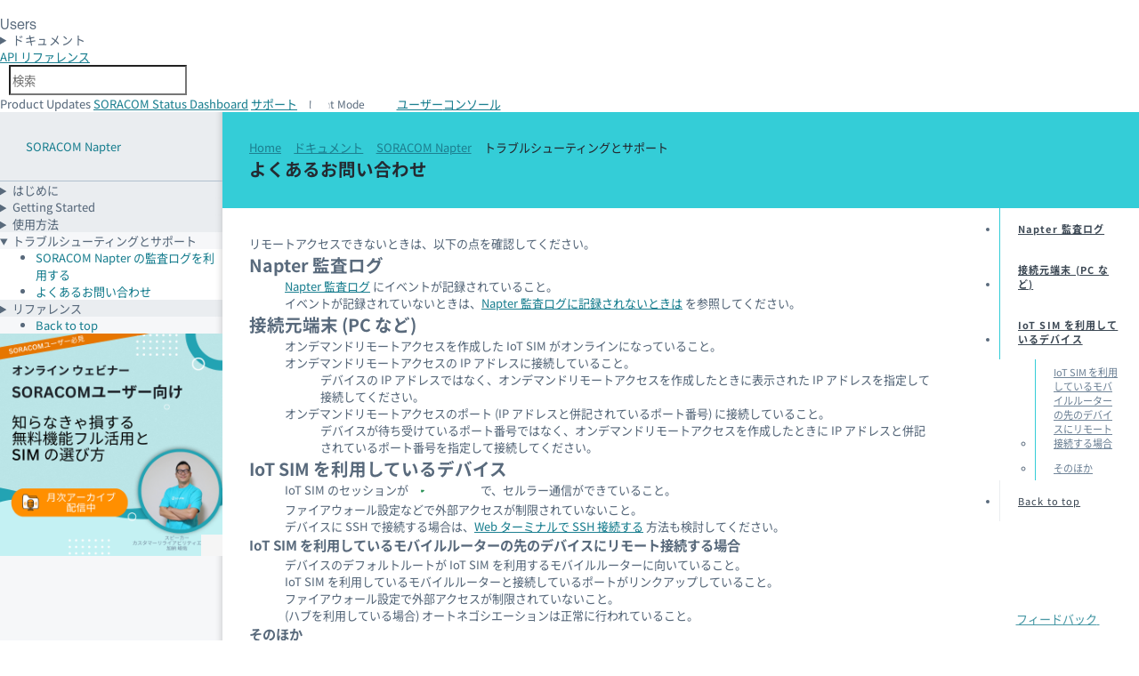

--- FILE ---
content_type: text/html
request_url: https://users.soracom.io/ja-jp/docs/napter/faq/
body_size: 5772
content:
<!doctype html><html lang=ja-jp><head><meta charset=utf-8><meta name=viewport content="width=device-width,initial-scale=1"><title>トラブルシューティングとサポート: よくあるお問い合わせ | SORACOM Napter | ソラコムユーザーサイト - SORACOM Users</title><meta name=description content="SORACOM Air for セルラーを使用した IoT デバイスへ簡単にセキュアにリモートアクセス"><meta property="og:title" content="トラブルシューティングとサポート: よくあるお問い合わせ | SORACOM Napter | ソラコムユーザーサイト - SORACOM Users"><meta property="og:locale" content="ja_JP"><meta property="og:description" content="SORACOM Air for セルラーを使用した IoT デバイスへ簡単にセキュアにリモートアクセス"><meta property="og:image" content="https://users.soracom.io/images/ask-soracom-og.png"><meta property="og:image:width" content="1200"><meta property="og:image:height" content="630"><meta property="og:type" content="article"><meta property="article:modified_time" content="2024-07-26T18:30:34+09:00"><meta property="og:url" content="https://users.soracom.io/ja-jp/docs/napter/faq/"><meta property="og:site_name" content="ソラコムユーザーサイト - SORACOM Users"><meta name=twitter:site content="@SORACOM_PR"><meta name=twitter:creator content="@SORACOM_PR"><meta property="twitter:title" content="トラブルシューティングとサポート: よくあるお問い合わせ | SORACOM Napter | ソラコムユーザーサイト - SORACOM Users"><meta property="twitter:description" content="IoT に関わるアイディアを実現するために、ソラコムが提供するデバイスやサービスの基本的な利用方法を説明するサイトです。開発者向けの API リファレンスや SORACOM CLI などを利用できます。"><meta property="twitter:card" content="summary"><meta property="twitter:image" content="https://users.soracom.io/favicon120.png"><link rel=icon href=/favicon.ico><link rel=icon href=/favicon.svg type=image/svg+xml><link rel=apple-touch-icon href=/apple-touch-icon.png><script async src=/js/announcekit.js></script>
<script async src=https://cdn.announcekit.app/widget-v2.js></script><meta name=DC.Source content="content/docs/napter/faq.md"><style>@media(prefers-color-scheme:dark){body{background-color:var(--color-ink-900)}}</style><link rel=stylesheet href=/styles/sds.css integrity media=all><link rel=stylesheet href=/styles/users-soracom-io.css integrity media=all><script type=text/javascript src=/scripts/dark-light-mode.5ab44e1bb7cf1b0a0a70d6baa1874ee3a5a0de41300f727741584d97c3f34d6b.js></script>
<script type=text/javascript src=/scripts/vendor/smoothscroll.min.0ea19deca99482e45bd270fd176dc6d0c7d56a725e7852f528ba372361be1145.js></script>
<script type=text/javascript src=/scripts/vendor/algoliasearchLite.min.js></script>
<script type=text/javascript src=/scripts/vendor/autocomplete.min.js></script>
<script type=module defer src=/scripts/utility.min.99fb3741cda05f7a36462a7676c50129e6cd315e44fe5584c4458faf48d29f08.js></script>
<script type=module defer src=/scripts/theme.min.b89c2dc7bf57fcf50622353e72bdcc4511f57b236463ec200c75616161f46c5c.js></script><script src=/scripts/search.min.js defer></script>
<script>function stabilizeTableCellWidth(e){if(!e||e.hasAttribute("data-width-stabilized"))return;const s=e.querySelector(".code-block-container"),o=s?.querySelector(".highlight"),n=o?.querySelector("pre");if(!n){console.warn("Pre element not found for width calculation");return}const t=n.scrollWidth;e.style.width=`${t}px`,e.style.minWidth=`${t}px`,e.style.maxWidth=`${t}px`,e.setAttribute("data-width-stabilized","true");const i=()=>{e.style.width="",e.style.minWidth="",e.style.maxWidth="",e.removeAttribute("data-width-stabilized"),setTimeout(()=>{stabilizeTableCellWidth(e)},100)};e.hasAttribute("data-resize-listener-added")||(window.addEventListener("resize",i),e.setAttribute("data-resize-listener-added","true"))}function processTableCell(e){const t=e.closest("table.ds-datatable td");t&&!t.classList.contains("has-code-block")&&(t.classList.add("has-code-block"),stabilizeTableCellWidth(t))}document.addEventListener("DOMContentLoaded",()=>{const e=document.querySelectorAll("div.highlight");e.forEach(e=>{const r=e.querySelector("code");if(!r)return;let n=e.closest(".code-block-container");n||(n=document.createElement("div"),n.classList.add("code-block-container"),e.parentNode.insertBefore(n,e),n.appendChild(e));let s=n.querySelector(".code-block-button-wrapper");s||(s=document.createElement("div"),s.classList.add("code-block-button-wrapper"),n.appendChild(s));const i=e.closest("table.ds-datatable")!==null;i&&processTableCell(e);const o=document.createElement("button");o.classList.add("code-wrap-button"),o.setAttribute("aria-label","Toggle code wrap");let a;i?a=!e.classList.contains("pre-wrap-disabled"):a=e.classList.contains("pre-wrap"),o.innerHTML=`<span class="code-block-icon icon-wrap"></span><span>${a?"Unwrap":"Wrap"}</span>`,o.addEventListener("click",t=>{t.preventDefault();let n;i?n=!e.classList.toggle("pre-wrap-disabled"):n=e.classList.toggle("pre-wrap"),o.querySelector("span:last-child").innerText=n?"Unwrap":"Wrap"});const t=document.createElement("button");t.classList.add("code-copy-button"),t.setAttribute("aria-label","Copy to clipboard"),t.innerHTML='<span class="code-block-icon icon-copy"></span><span>Copy</span>';let c;t.addEventListener("click",e=>{e.preventDefault();const n=r.innerText.replace(/^\$ /gm,"");navigator.clipboard.writeText(n).then(()=>{t.innerHTML='<span class="code-block-icon icon-check"></span><span>Copied!</span>',t.classList.add("copied"),clearTimeout(c),c=setTimeout(()=>{t.innerHTML='<span class="code-block-icon icon-copy"></span><span>Copy</span>',t.classList.remove("copied")},3e3)})}),s.appendChild(o),s.appendChild(t)})})</script><script async src="https://www.googletagmanager.com/gtag/js?id=UA-66865146-41"></script>
<script>window.dataLayer=window.dataLayer||[];function gtag(){dataLayer.push(arguments)}gtag("js",new Date),gtag("config","UA-66865146-41")</script><script>(function(e,t,n,s,o){e[s]=e[s]||[],e[s].push({"gtm.start":(new Date).getTime(),event:"gtm.js"});var a=t.getElementsByTagName(n)[0],i=t.createElement(n),r=s!="dataLayer"?"&l="+s:"";i.async=!0,i.src="https://www.googletagmanager.com/gtm.js?id="+o+r,a.parentNode.insertBefore(i,a)})(window,document,"script","dataLayer","GTM-MRHVD49")</script></head><body><noscript><iframe src="https://www.googletagmanager.com/ns.html?id=GTM-MRHVD49" height=0 width=0 style=display:none;visibility:hidden></iframe></noscript><main class="container ds-layout --docs --max"><header data-ds-size=header class="ds-header --dark ds-layout__banner ds-sticky--0" data-ds-overflow-width><h1 class=ds-logo><a href=/ja-jp/>Soracom</a></h1><h2 class=ds-text><a href=/ja-jp/>Users</a></h2><details class=ds-menubutton><summary><span class="ds-button --secondary-menu --icon-ui-arrow-down --right-icon"><span>ドキュメント</span></span></summary><div class="__content --mid"><ul><li><a href=/ja-jp/>トップ<span>SORACOM Users のトップページ</span></a></li><li><a href=/ja-jp/guides/><span class=title><i class="ds-icon --icon-soracom --xsmall --color-celeste"></i> スタートガイド</span><span>SORACOM はじめの一歩、支払い方法 / 利用料金確認、IoT システムのデザインパターン、デバイスやスターターキットの使いかた、Soracom Cloud Camera Services (ソラカメ)</span></a></li><li><a href=/ja-jp/docs/><span class=title><i class="ds-icon --icon-soracom --xsmall --color-celeste"></i> ドキュメント</span><span>IoT プラットフォーム SORACOM の詳細情報</span></a></li><li><a href=/ja-jp/tools/><span class=title><i class="ds-icon --icon-tools --xsmall --color-celeste"></i> 開発者向け</span><span>IoT SIM や SORACOM サービスの設定を API や CLI で管理、SDK のダウンロード</span></a></li><li><a href=/ja-jp/resources/><span class=title><i class="ds-icon --icon-note-text --xsmall --color-celeste"></i> リソース</span><span>SORACOM サービスや IoT に関する用語集、出版物、アイコンセット</span></a></li><li><a href=/ja-jp/search/><span class=title><i class="ds-icon --icon-search --xsmall --color-celeste"></i> 検索</span><span>「SORACOM Users」と、サポートサイトの「よくあるお問い合わせ」から検索</span></a></li></ul></div></details><aside class=ds-header__controls><details class="ds-menubutton --fixed-left --show-mobile"><summary><span class="ds-button --menu --icon-menu --hide-label"><span>MENU</span></span></summary><div class=__content><div class=docs-menu><nav class=ds-menu><div class="ds-text --label section-header"><div class="ds-cols --small"><a href=/ja-jp/docs/napter/><i class="ds-icon --icon-soracom-napter"></i></a>
<a href=/ja-jp/docs/napter/>SORACOM Napter</a></div></div><details><summary><span class="ds-text --label">はじめに</span></summary><ul><li><a href=/ja-jp/docs/napter/feature/>SORACOM Napter の特徴</a></li><li><a href=/ja-jp/docs/napter/usecases/>SORACOM Napter のユースケース</a></li><li><a href=/ja-jp/docs/napter/how-it-works/>SORACOM Napter の仕組み</a></li></ul></details><details><summary><span class="ds-text --label">Getting Started</span></summary><ul><li><a href=/ja-jp/docs/napter/login-with-ssh/>IoT デバイスに SSH 接続する</a></li><li><a href=/ja-jp/docs/napter/connect-with-tls/>IoT デバイスで動作する Web アプリケーションにアクセスする (TLS 接続)</a></li><li><a href=/ja-jp/docs/napter/connect-to-tcp-server/>IoT デバイスで動作する TCP サーバーにアクセスする (TLS 接続)</a></li><li><a href=/ja-jp/docs/napter/connect-with-vnc/>Raspberry Pi へ VNC でリモートアクセスする</a></li><li><a href=/ja-jp/docs/napter/connect-with-rdp/>Windows デバイスにリモートデスクトップ接続する</a></li></ul></details><details><summary><span class="ds-text --label">使用方法</span></summary><ul><li><a href=/ja-jp/docs/napter/use-napter/>ユーザーコンソールでオンデマンドリモートアクセスを作成する</a></li></ul></details><details open><summary><span class="ds-text --label">トラブルシューティングとサポート</span></summary><ul><li><a href=/ja-jp/docs/napter/use-audit-logs/>SORACOM Napter の監査ログを利用する</a></li><li><a href=/ja-jp/docs/napter/faq/ class=--selected>よくあるお問い合わせ</a></li></ul></details><details><summary><span class="ds-text --label">リファレンス</span></summary><ul><li><a href=/ja-jp/docs/napter/view-logs/>エラーログ</a></li><li><a href=/ja-jp/docs/napter/limitations/>制限事項と注意事項</a></li><li><a href=https://soracom.jp/share/terms/ target=_blank>契約約款</a></li><li><a href=https://soracom.jp/services/napter/price/ target=_blank>料金</a></li></ul></details></nav><div class="ds-menu ds-sticky--60"><ul><li><a href=# class="ds-text --icon-arrow-top">Back to top</a></li></ul></div><ul><li><a href=https://cs.soracom.jp/seminar-console target=_blank class="banner no-icon-external-link"><img src=/images/banner/1080x1080_seminar_square.png title="知らなきゃ損する無料機能フル活用と SIM の選び方" alt="知らなきゃ損する無料機能フル活用と SIM の選び方"><i class="ds-icon --icon-external-link --small docs-external-link-icon"></i></a></li></ul></div></div></details><a class="ds-button --plain --bottom" data-ds-texttip="SORACOM API" href=/ja-jp/tools/api/reference/><span>API<span class=hidden-lt-lg> リファレンス</span></span></a><div id=aa-input-container class=ds-input><input type=search id=aa-search-input class="ds-input --icon-search" placeholder=検索 name=search autocomplete=off></div><span class="announcekit-widget ds-button --plain --small --icon-notification --bottom" data-ds-texttip="Product Updates"><span>Product Updates</span></span>
<a class="ds-button --plain --small --icon-info --bottom" data-ds-texttip="SORACOM Status Dashboard" href="https://status.soracom.io/?lang=ja"><span>SORACOM Status Dashboard</span></a>
<a class="ds-button --plain --small --icon-support --bottom" data-ds-texttip="SORACOM サポート" href=https://support.soracom.io/hc/><span>サポート</span></a>
<label class="ds-switch --theme --hide-label --icon-light-mode --bottom --small"><input type=checkbox class=--icon-dark-mode aria-label="Dark mode">
<span>Dark Mode</span></label>
<a class="ds-button --primary --small --icon-external-link --color-orange-mid" href=https://console.soracom.io/><span><span class=hidden-lt-sm>ユーザー</span>コンソール</span></a></aside><div class="ds-cols --center --top" id=Feedback style=padding:10px data-ds-texttip=ドキュメントへのご意見はこちら><a class="ds-button --small --icon-comment-plus --top-left --primary --color-celeste-light" href="https://docs.google.com/forms/d/e/1FAIpQLScoFwOCqLUzz1YySxQ4Bu0_9_fgTxeu7hieBfM0U0OifUbVNg/viewform?usp=pp_url&entry.1557497225=https://users.soracom.io%2fja-jp%2fdocs%2fnapter%2ffaq%2f"><span>フィードバック</span>
<i class="ds-icon --icon-external-link --1-h"></i></a></div></header><header class="docs-content-header ds-banner --strong --color-celeste"><div><div><a class="ds-text --xsmall --color-dark-dark" href=/>Home</a>
<span><i class="ds-icon --icon-chevron-right --tiny"></i>
<a class="ds-text --xsmall --color-dark-dark" href=/ja-jp/docs/>ドキュメント</a></span>
<span><i class="ds-icon --icon-chevron-right --tiny"></i>
<a class="ds-text --xsmall --color-dark-dark" href=/ja-jp/docs/napter/>SORACOM Napter</a></span>
<span><i class="ds-icon --icon-chevron-right --tiny"></i>
<span class="ds-text --xsmall --color-dark-dark">トラブルシューティングとサポート</span></span>
<span></span></div><h2 class="ds-heading --xlarge-bold">よくあるお問い合わせ</h2></div></header><div class="docs-aside ds-layout__menu --show-desktop"><div class=docs-menu><nav class=ds-menu><div class="ds-text --label section-header"><div class="ds-cols --small"><a href=/ja-jp/docs/arc/ data-ds-texttip="< 前: SORACOM Arc" class=--bottom-right><i class="ds-icon --icon-chevron-left --xxtiny"></i></a><div class=title><a href=/ja-jp/docs/napter/><i class="ds-icon --icon-soracom-napter --small"></i></a>
<a href=/ja-jp/docs/napter/ class=title>SORACOM Napter</a></div><a href=/ja-jp/docs/peek/ data-ds-texttip="次: SORACOM Peek >" class=--bottom-left><i class="ds-icon --icon-chevron-right --xxtiny"></i></a></div></div><details><summary><span class="ds-text --label">はじめに</span></summary><ul><li><a href=/ja-jp/docs/napter/feature/>SORACOM Napter の特徴</a></li><li><a href=/ja-jp/docs/napter/usecases/>SORACOM Napter のユースケース</a></li><li><a href=/ja-jp/docs/napter/how-it-works/>SORACOM Napter の仕組み</a></li></ul></details><details><summary><span class="ds-text --label">Getting Started</span></summary><ul><li><a href=/ja-jp/docs/napter/login-with-ssh/>IoT デバイスに SSH 接続する</a></li><li><a href=/ja-jp/docs/napter/connect-with-tls/>IoT デバイスで動作する Web アプリケーションにアクセスする (TLS 接続)</a></li><li><a href=/ja-jp/docs/napter/connect-to-tcp-server/>IoT デバイスで動作する TCP サーバーにアクセスする (TLS 接続)</a></li><li><a href=/ja-jp/docs/napter/connect-with-vnc/>Raspberry Pi へ VNC でリモートアクセスする</a></li><li><a href=/ja-jp/docs/napter/connect-with-rdp/>Windows デバイスにリモートデスクトップ接続する</a></li></ul></details><details><summary><span class="ds-text --label">使用方法</span></summary><ul><li><a href=/ja-jp/docs/napter/use-napter/>ユーザーコンソールでオンデマンドリモートアクセスを作成する</a></li></ul></details><details open><summary><span class="ds-text --label">トラブルシューティングとサポート</span></summary><ul><li><a href=/ja-jp/docs/napter/use-audit-logs/>SORACOM Napter の監査ログを利用する</a></li><li><a href=/ja-jp/docs/napter/faq/ class=--selected>よくあるお問い合わせ</a></li></ul></details><details><summary><span class="ds-text --label">リファレンス</span></summary><ul><li><a href=/ja-jp/docs/napter/view-logs/>エラーログ</a></li><li><a href=/ja-jp/docs/napter/limitations/>制限事項と注意事項</a></li><li><a href=https://soracom.jp/share/terms/ target=_blank>契約約款</a></li><li><a href=https://soracom.jp/services/napter/price/ target=_blank>料金</a></li></ul></details></nav><div class="ds-menu ds-sticky--60"><ul><li><a href=# class="ds-text --icon-arrow-top">Back to top</a></li></ul></div><ul><li><a href=https://cs.soracom.jp/seminar-console target=_blank class="banner no-icon-external-link"><img src=/images/banner/1080x1080_seminar_square.png title="知らなきゃ損する無料機能フル活用と SIM の選び方" alt="知らなきゃ損する無料機能フル活用と SIM の選び方"><i class="ds-icon --icon-external-link --small docs-external-link-icon"></i></a></li></ul></div></div><div class="docs-content ds-layout__main production"><article class=ds-rows><p>リモートアクセスできないときは、以下の点を確認してください。</p><h2 id=napter-監査ログ><a class=docs-anchor href=#napter-%e7%9b%a3%e6%9f%bb%e3%83%ad%e3%82%b0>Napter 監査ログ <i class="ds-icon --icon-link --color-celeste"></i></a></h2><ul><li><p><a href=/ja-jp/docs/napter/use-audit-logs/>Napter 監査ログ</a> にイベントが記録されていること。</p><p>イベントが記録されていないときは、<a href=/ja-jp/docs/napter/use-audit-logs/#not-recorded>Napter 監査ログに記録されないときは</a> を参照してください。</p></li></ul><h2 id=接続元端末-pc-など><a class=docs-anchor href=#%e6%8e%a5%e7%b6%9a%e5%85%83%e7%ab%af%e6%9c%ab-pc-%e3%81%aa%e3%81%a9>接続元端末 (PC など) <i class="ds-icon --icon-link --color-celeste"></i></a></h2><ul><li>オンデマンドリモートアクセスを作成した IoT SIM がオンラインになっていること。</li><li>オンデマンドリモートアクセスの IP アドレスに接続していること。<ul><li>デバイスの IP アドレスではなく、オンデマンドリモートアクセスを作成したときに表示された IP アドレスを指定して接続してください。</li></ul></li><li>オンデマンドリモートアクセスのポート (IP アドレスと併記されているポート番号) に接続していること。<ul><li>デバイスが待ち受けているポート番号ではなく、オンデマンドリモートアクセスを作成したときに IP アドレスと併記されているポート番号を指定して接続してください。</li></ul></li></ul><h2 id=iot-sim-を利用しているデバイス><a class=docs-anchor href=#iot-sim-%e3%82%92%e5%88%a9%e7%94%a8%e3%81%97%e3%81%a6%e3%81%84%e3%82%8b%e3%83%87%e3%83%90%e3%82%a4%e3%82%b9>IoT SIM を利用しているデバイス <i class="ds-icon --icon-link --color-celeste"></i></a></h2><ul><li><p>IoT SIM のセッションが <span class="ds-tag --success"><span>オンライン</span></span> で、セルラー通信ができていること。</p></li><li><p>ファイアウォール設定などで外部アクセスが制限されていないこと。</p><p>デバイスに SSH で接続する場合は、<a href=/ja-jp/docs/napter/login-with-ssh/#web-%e3%82%bf%e3%83%bc%e3%83%9f%e3%83%8a%e3%83%ab%e3%81%a7-ssh-%e6%8e%a5%e7%b6%9a%e3%81%99%e3%82%8b>Web ターミナルで SSH 接続する</a> 方法も検討してください。</p></li></ul><h3 id=iot-sim-を利用しているモバイルルーターの先のデバイスにリモート接続する場合><a class=docs-anchor href=#iot-sim-%e3%82%92%e5%88%a9%e7%94%a8%e3%81%97%e3%81%a6%e3%81%84%e3%82%8b%e3%83%a2%e3%83%90%e3%82%a4%e3%83%ab%e3%83%ab%e3%83%bc%e3%82%bf%e3%83%bc%e3%81%ae%e5%85%88%e3%81%ae%e3%83%87%e3%83%90%e3%82%a4%e3%82%b9%e3%81%ab%e3%83%aa%e3%83%a2%e3%83%bc%e3%83%88%e6%8e%a5%e7%b6%9a%e3%81%99%e3%82%8b%e5%a0%b4%e5%90%88>IoT SIM を利用しているモバイルルーターの先のデバイスにリモート接続する場合 <i class="ds-icon --icon-link --color-celeste"></i></a></h3><ul><li>デバイスのデフォルトルートが IoT SIM を利用するモバイルルーターに向いていること。</li><li>IoT SIM を利用しているモバイルルーターと接続しているポートがリンクアップしていること。</li><li>ファイアウォール設定で外部アクセスが制限されていないこと。</li><li>(ハブを利用している場合) オートネゴシエーションは正常に行われていること。</li></ul><h3 id=そのほか><a class=docs-anchor href=#%e3%81%9d%e3%81%ae%e3%81%bb%e3%81%8b>そのほか <i class="ds-icon --icon-link --color-celeste"></i></a></h3><p>FAQ: <a href=https://support.soracom.io/hc/ja/articles/360041008852 target=_blank rel="external noopener noreferrer">SORACOM Napter トラブルシューティングガイド</a> も参照してください。</p></article><div class="ds-cols --spaced docs-footer"><div class="ds-text --small"><i class="ds-icon --icon-soracom --color-celeste --small"></i>
© 2015-2026 SORACOM</div><div class="ds-text --small"><i class="ds-icon --icon-calendar-dates --small"></i>
<span>最終更新日: 2024-07-26</span></div><div class="ds-cols page-footer-nav"><div class="ds-span --start"><a href=/ja-jp/docs/napter/use-audit-logs/><i class="ds-icon --icon-arrow-left"></i>
トラブルシューティングとサポート
: SORACOM Napter の監査ログを利用する</a></div><div class="ds-span --end"><a href=/ja-jp/docs/napter/view-logs/>リファレンス
: エラーログ
<i class="ds-icon --icon-arrow-right"></i></a></div></div></div></div><aside class="docs-content-aside ds-layout__toc"><nav class="ds-menu --toc ds-sticky" id=TableOfContents><ul><li><a href=#napter-監査ログ>Napter 監査ログ</a></li><li><a href=#接続元端末-pc-など>接続元端末 (PC など)</a></li><li><a href=#iot-sim-を利用しているデバイス>IoT SIM を利用しているデバイス</a><ul><li><a href=#iot-sim-を利用しているモバイルルーターの先のデバイスにリモート接続する場合>IoT SIM を利用しているモバイルルーターの先のデバイスにリモート接続する場合</a></li><li><a href=#そのほか>そのほか</a></li></ul></li></ul><ul><li><a href=# class="ds-text --icon-arrow-top">Back to top</a></li></ul></nav></aside></main><div class=usersite-footer><div class="ds-cols --center ds-text --small"><a href=https://soracom.com/ja-jp/about/>会社概要</a>
<a href=https://soracom.com/ja-jp/news/>プレスルーム</a>
<a href=https://soracom.jp/contact>お問い合わせ</a>
<a href=https://soracom.jp/share/privacy>プライバシー</a>
<a href=https://soracom.jp/share/trademarks>商標</a>
<a href=https://soracom.jp/share/asct>特定商取引法</a>
<a href=https://soracom.jp/share/terms>契約約款</a></div><div class="ds-cols --center ds-text --small"><a href=https://www.facebook.com/soracom.jp target=_blank rel="external noopener noreferrer">Facebook</a>
<a href=https://twitter.com/SORACOM_PR target=_blank rel="external noopenerr noreferrer">Twitter</a>
<a href=https://speakerdeck.com/soracom target=_blank rel="external noopenerrr noreferrer">Speaker Deck</a>
<a href=https://www.youtube.com/channel/UCvKC6pXJYWYML9VVxmHegOg/videos target=_blank rel="external noopenerrrr noreferrer">YouTube</a>
<a href=https://blog.soracom.com/ja-jp/>Blog</a></div></div></body></html>

--- FILE ---
content_type: text/javascript
request_url: https://assets.soracom.io/js/sds/latest/color.js
body_size: 10763
content:
const dsColor = {
  celesteDim: {
    name: 'celesteDim',
    class: '--color-celeste-dim',
    classNumber: '--color-celeste-950',
    css: 'var(--color-celeste-dim)',
    cssNumber: 'var(--color-celeste-950)',
    scssName: '$color-celeste-dim',
    scssNumber: '$color-celeste-950',
    baseColor: 'celeste',
    toneNumber: 950,
    toneName: 'dim',
    colorName: 'celeste-dim',
    colorNumber: 'celeste-950',
    complimentName: 'celesteBright',
    hsl: 'hsl(195.7, 67.1%, 13.1%)',
    hsla: 'hsla(195.7, 67.1%, 13.1%, 100%)',
    hex: '#0b2c38',
    rgb: 'rgb(11, 44, 56)',
    baseVarRgb: '11 44 56',
    rgba: 'rgba(11, 44, 56, 1)',
    cmyk: '80, 21, 0, 78',
    contrastName: 'light',
    contrastHex: '#ffffff',
    brandColor: false,
    brandColorOrder: false,
    brandColorType: false
  },
  celesteDarkest: {
    name: 'celesteDarkest',
    class: '--color-celeste-darkest',
    classNumber: '--color-celeste-900',
    css: 'var(--color-celeste-darkest)',
    cssNumber: 'var(--color-celeste-900)',
    scssName: '$color-celeste-darkest',
    scssNumber: '$color-celeste-900',
    baseColor: 'celeste',
    toneNumber: 900,
    toneName: 'darkest',
    colorName: 'celeste-darkest',
    colorNumber: 'celeste-900',
    complimentName: 'celesteLightest',
    hsl: 'hsl(194.7, 67.1%, 19.388%)',
    hsla: 'hsla(194.7, 67.1%, 19.388%, 100%)',
    hex: '#104253',
    rgb: 'rgb(16, 66, 83)',
    baseVarRgb: '16 66 83',
    rgba: 'rgba(16, 66, 83, 1)',
    cmyk: '81, 20, 0, 67',
    contrastName: 'light',
    contrastHex: '#ffffff',
    brandColor: false,
    brandColorOrder: false,
    brandColorType: false
  },
  celesteDarker: {
    name: 'celesteDarker',
    class: '--color-celeste-darker',
    classNumber: '--color-celeste-800',
    css: 'var(--color-celeste-darker)',
    cssNumber: 'var(--color-celeste-800)',
    scssName: '$color-celeste-darker',
    scssNumber: '$color-celeste-800',
    baseColor: 'celeste',
    toneNumber: 800,
    toneName: 'darker',
    colorName: 'celeste-darker',
    colorNumber: 'celeste-800',
    complimentName: 'celesteLighter',
    hsl: 'hsl(194.48, 64.42%, 26.462%)',
    hsla: 'hsla(194.48, 64.42%, 26.462%, 100%)',
    hex: '#185a6f',
    rgb: 'rgb(24, 90, 111)',
    baseVarRgb: '24 90 111',
    rgba: 'rgba(24, 90, 111, 1)',
    cmyk: '78, 19, 0, 56',
    contrastName: 'light',
    contrastHex: '#ffffff',
    brandColor: 'ESM Teal',
    brandColorOrder: 3,
    brandColorType: 'secondary'
  },
  celesteDark: {
    name: 'celesteDark',
    class: '--color-celeste-dark',
    classNumber: '--color-celeste-700',
    css: 'var(--color-celeste-dark)',
    cssNumber: 'var(--color-celeste-700)',
    scssName: '$color-celeste-dark',
    scssNumber: '$color-celeste-700',
    baseColor: 'celeste',
    toneNumber: 700,
    toneName: 'dark',
    colorName: 'celeste-dark',
    colorNumber: 'celeste-700',
    complimentName: 'celesteLight',
    hsl: 'hsl(188.7, 67.1%, 34.06%)',
    hsla: 'hsla(188.7, 67.1%, 34.06%, 100%)',
    hex: '#1d8091',
    rgb: 'rgb(29, 128, 145)',
    baseVarRgb: '29 128 145',
    rgba: 'rgba(29, 128, 145, 1)',
    cmyk: '80, 12, 0, 43',
    contrastName: 'light',
    contrastHex: '#ffffff',
    brandColor: false,
    brandColorOrder: false,
    brandColorType: false
  },
  celesteShade: {
    name: 'celesteShade',
    class: '--color-celeste-shade',
    classNumber: '--color-celeste-600',
    css: 'var(--color-celeste-shade)',
    cssNumber: 'var(--color-celeste-600)',
    scssName: '$color-celeste-shade',
    scssNumber: '$color-celeste-600',
    baseColor: 'celeste',
    toneNumber: 600,
    toneName: 'shade',
    colorName: 'celeste-shade',
    colorNumber: 'celeste-600',
    complimentName: 'celesteTint',
    hsl: 'hsl(186.7, 67.1%, 41.92%)',
    hsla: 'hsla(186.7, 67.1%, 41.92%, 100%)',
    hex: '#23a3b3',
    rgb: 'rgb(35, 163, 179)',
    baseVarRgb: '35 163 179',
    rgba: 'rgba(35, 163, 179, 1)',
    cmyk: '80, 9, 0, 30',
    contrastName: 'light',
    contrastHex: '#ffffff',
    brandColor: false,
    brandColorOrder: false,
    brandColorType: false
  },
  celeste: {
    name: 'celeste',
    class: '--color-celeste',
    classNumber: '--color-celeste',
    css: 'var(--color-celeste)',
    cssNumber: 'var(--color-celeste)',
    scssName: '$color-celeste',
    scssNumber: '$color-celeste',
    baseColor: 'celeste',
    toneNumber: 500,
    toneName: 'default',
    colorName: 'celeste',
    colorNumber: 'celeste',
    complimentName: 'celeste',
    hsl: 'hsl(183.7, 67.1%, 52.4%)',
    hsla: 'hsla(183.7, 67.1%, 52.4%, 100%)',
    hex: '#34cdd7',
    rgb: 'rgb(52, 205, 215)',
    baseVarRgb: '52 205 215',
    rgba: 'rgba(52, 205, 215, 1)',
    cmyk: '76, 5, 0, 16',
    contrastName: 'dark',
    contrastHex: '#000000',
    brandColor: 'Celeste',
    brandColorOrder: 0,
    brandColorType: 'primary'
  },
  celesteTint: {
    name: 'celesteTint',
    class: '--color-celeste-tint',
    classNumber: '--color-celeste-400',
    css: 'var(--color-celeste-tint)',
    cssNumber: 'var(--color-celeste-400)',
    scssName: '$color-celeste-tint',
    scssNumber: '$color-celeste-400',
    baseColor: 'celeste',
    toneNumber: 400,
    toneName: 'tint',
    colorName: 'celeste-tint',
    colorNumber: 'celeste-400',
    complimentName: 'celesteShade',
    hsl: 'hsl(183.7, 67.1%, 63.35%)',
    hsla: 'hsla(183.7, 67.1%, 52.4%, 77%)',
    hex: '#63d9e0',
    rgb: 'rgb(99, 217, 224)',
    baseVarRgb: '99 217 224',
    rgba: 'rgba(52, 205, 215, 0.77)',
    cmyk: '56, 3, 0, 12',
    contrastName: 'dark',
    contrastHex: '#000000',
    brandColor: false,
    brandColorOrder: false,
    brandColorType: false
  },
  celesteLight: {
    name: 'celesteLight',
    class: '--color-celeste-light',
    classNumber: '--color-celeste-300',
    css: 'var(--color-celeste-light)',
    cssNumber: 'var(--color-celeste-300)',
    scssName: '$color-celeste-light',
    scssNumber: '$color-celeste-300',
    baseColor: 'celeste',
    toneNumber: 300,
    toneName: 'light',
    colorName: 'celeste-light',
    colorNumber: 'celeste-300',
    complimentName: 'celesteDark',
    hsl: 'hsl(183.7, 67.1%, 75.25%)',
    hsla: 'hsla(183.7, 67.1%, 52.4%, 52%)',
    hex: '#96e5ea',
    rgb: 'rgb(150, 229, 234)',
    baseVarRgb: '150 229 234',
    rgba: 'rgba(52, 205, 215, 0.52)',
    cmyk: '36, 2, 0, 8',
    contrastName: 'dark',
    contrastHex: '#000000',
    brandColor: false,
    brandColorOrder: false,
    brandColorType: false
  },
  celesteLighter: {
    name: 'celesteLighter',
    class: '--color-celeste-lighter',
    classNumber: '--color-celeste-200',
    css: 'var(--color-celeste-lighter)',
    cssNumber: 'var(--color-celeste-200)',
    scssName: '$color-celeste-lighter',
    scssNumber: '$color-celeste-200',
    baseColor: 'celeste',
    toneNumber: 200,
    toneName: 'lighter',
    colorName: 'celeste-lighter',
    colorNumber: 'celeste-200',
    complimentName: 'celesteDarker',
    hsl: 'hsl(183.7, 67.1%, 86.2%)',
    hsla: 'hsla(183.7, 67.1%, 52.4%, 29%)',
    hex: '#c4f1f3',
    rgb: 'rgb(196, 241, 243)',
    baseVarRgb: '196 241 243',
    rgba: 'rgba(52, 205, 215, 0.29)',
    cmyk: '19, 1, 0, 5',
    contrastName: 'dark',
    contrastHex: '#000000',
    brandColor: false,
    brandColorOrder: false,
    brandColorType: false
  },
  celesteLightest: {
    name: 'celesteLightest',
    class: '--color-celeste-lightest',
    classNumber: '--color-celeste-100',
    css: 'var(--color-celeste-lightest)',
    cssNumber: 'var(--color-celeste-100)',
    scssName: '$color-celeste-lightest',
    scssNumber: '$color-celeste-100',
    baseColor: 'celeste',
    toneNumber: 100,
    toneName: 'lightest',
    colorName: 'celeste-lightest',
    colorNumber: 'celeste-100',
    complimentName: 'celesteDarkest',
    hsl: 'hsl(183.7, 67.1%, 92.86%)',
    hsla: 'hsla(183.7, 67.1%, 52.4%, 15%)',
    hex: '#e1f8f9',
    rgb: 'rgb(225, 248, 249)',
    baseVarRgb: '225 248 249',
    rgba: 'rgba(52, 205, 215, 0.15)',
    cmyk: '10, 0, 0, 2',
    contrastName: 'dark',
    contrastHex: '#000000',
    brandColor: false,
    brandColorOrder: false,
    brandColorType: false
  },
  celesteBright: {
    name: 'celesteBright',
    class: '--color-celeste-bright',
    classNumber: '--color-celeste-50',
    css: 'var(--color-celeste-bright)',
    cssNumber: 'var(--color-celeste-50)',
    scssName: '$color-celeste-bright',
    scssNumber: '$color-celeste-50',
    baseColor: 'celeste',
    toneNumber: 50,
    toneName: 'bright',
    colorName: 'celeste-bright',
    colorNumber: 'celeste-50',
    complimentName: 'celesteDim',
    hsl: 'hsl(183.7, 67.1%, 97.03%)',
    hsla: 'hsla(183.7, 67.1%, 52.4%, 6.25%)',
    hex: '#f2fcfd',
    rgb: 'rgb(242, 252, 253)',
    baseVarRgb: '242 252 253',
    rgba: 'rgba(52, 205, 215, 0.06)',
    cmyk: '4, 0, 0, 1',
    contrastName: 'dark',
    contrastHex: '#000000',
    brandColor: false,
    brandColorOrder: false,
    brandColorType: false
  },
  inkDim: {
    name: 'inkDim',
    class: '--color-ink-dim',
    classNumber: '--color-ink-950',
    css: 'var(--color-ink-dim)',
    cssNumber: 'var(--color-ink-950)',
    scssName: '$color-ink-dim',
    scssNumber: '$color-ink-950',
    baseColor: 'ink',
    toneNumber: 950,
    toneName: 'dim',
    colorName: 'ink-dim',
    colorNumber: 'ink-950',
    complimentName: 'inkBright',
    hsl: 'hsl(210, 16.4%, 13.05%)',
    hsla: 'hsla(210, 16.4%, 13.05%, 100%)',
    hex: '#1c2127',
    rgb: 'rgb(28, 33, 39)',
    baseVarRgb: '28 33 39',
    rgba: 'rgba(28, 33, 39, 1)',
    cmyk: '28, 15, 0, 85',
    contrastName: 'light',
    contrastHex: '#ffffff',
    brandColor: false,
    brandColorOrder: false,
    brandColorType: false
  },
  inkDarkest: {
    name: 'inkDarkest',
    class: '--color-ink-darkest',
    classNumber: '--color-ink-900',
    css: 'var(--color-ink-darkest)',
    cssNumber: 'var(--color-ink-900)',
    scssName: '$color-ink-darkest',
    scssNumber: '$color-ink-900',
    baseColor: 'ink',
    toneNumber: 900,
    toneName: 'darkest',
    colorName: 'ink-darkest',
    colorNumber: 'ink-900',
    complimentName: 'inkLightest',
    hsl: 'hsl(210, 16.4%, 16.704%)',
    hsla: 'hsla(210, 16.4%, 16.704%, 100%)',
    hex: '#242b32',
    rgb: 'rgb(36, 43, 50)',
    baseVarRgb: '36 43 50',
    rgba: 'rgba(36, 43, 50, 1)',
    cmyk: '28, 14, 0, 80',
    contrastName: 'light',
    contrastHex: '#ffffff',
    brandColor: false,
    brandColorOrder: false,
    brandColorType: false
  },
  inkDarker: {
    name: 'inkDarker',
    class: '--color-ink-darker',
    classNumber: '--color-ink-800',
    css: 'var(--color-ink-darker)',
    cssNumber: 'var(--color-ink-800)',
    scssName: '$color-ink-darker',
    scssNumber: '$color-ink-800',
    baseColor: 'ink',
    toneNumber: 800,
    toneName: 'darker',
    colorName: 'ink-darker',
    colorNumber: 'ink-800',
    complimentName: 'inkLighter',
    hsl: 'hsl(210, 16.4%, 23.49%)',
    hsla: 'hsla(210, 16.4%, 23.49%, 100%)',
    hex: '#323c46',
    rgb: 'rgb(50, 60, 70)',
    baseVarRgb: '50 60 70',
    rgba: 'rgba(50, 60, 70, 1)',
    cmyk: '29, 14, 0, 73',
    contrastName: 'light',
    contrastHex: '#ffffff',
    brandColor: false,
    brandColorOrder: false,
    brandColorType: false
  },
  inkDark: {
    name: 'inkDark',
    class: '--color-ink-dark',
    classNumber: '--color-ink-700',
    css: 'var(--color-ink-dark)',
    cssNumber: 'var(--color-ink-700)',
    scssName: '$color-ink-dark',
    scssNumber: '$color-ink-700',
    baseColor: 'ink',
    toneNumber: 700,
    toneName: 'dark',
    colorName: 'ink-dark',
    colorNumber: 'ink-700',
    complimentName: 'inkLight',
    hsl: 'hsl(210, 16.4%, 28.71%)',
    hsla: 'hsla(210, 16.4%, 28.71%, 100%)',
    hex: '#3d4955',
    rgb: 'rgb(61, 73, 85)',
    baseVarRgb: '61 73 85',
    rgba: 'rgba(61, 73, 85, 1)',
    cmyk: '28, 14, 0, 67',
    contrastName: 'light',
    contrastHex: '#ffffff',
    brandColor: false,
    brandColorOrder: false,
    brandColorType: false
  },
  inkShade: {
    name: 'inkShade',
    class: '--color-ink-shade',
    classNumber: '--color-ink-600',
    css: 'var(--color-ink-shade)',
    cssNumber: 'var(--color-ink-600)',
    scssName: '$color-ink-shade',
    scssNumber: '$color-ink-600',
    baseColor: 'ink',
    toneNumber: 600,
    toneName: 'shade',
    colorName: 'ink-shade',
    colorNumber: 'ink-600',
    complimentName: 'inkTint',
    hsl: 'hsl(210, 16.4%, 41.76%)',
    hsla: 'hsla(210, 16.4%, 41.76%, 100%)',
    hex: '#596a7c',
    rgb: 'rgb(89, 106, 124)',
    baseVarRgb: '89 106 124',
    rgba: 'rgba(89, 106, 124, 1)',
    cmyk: '28, 15, 0, 51',
    contrastName: 'light',
    contrastHex: '#ffffff',
    brandColor: false,
    brandColorOrder: false,
    brandColorType: false
  },
  ink: {
    name: 'ink',
    class: '--color-ink',
    classNumber: '--color-ink',
    css: 'var(--color-ink)',
    cssNumber: 'var(--color-ink)',
    scssName: '$color-ink',
    scssNumber: '$color-ink',
    baseColor: 'ink',
    toneNumber: 500,
    toneName: 'default',
    colorName: 'ink',
    colorNumber: 'ink',
    complimentName: 'ink',
    hsl: 'hsl(210, 16.4%, 52.2%)',
    hsla: 'hsla(210, 16.4%, 52.2%, 100%)',
    hex: '#718599',
    rgb: 'rgb(113, 133, 153)',
    baseVarRgb: '113 133 153',
    rgba: 'rgba(113, 133, 153, 1)',
    cmyk: '26, 13, 0, 40',
    contrastName: 'light',
    contrastHex: '#ffffff',
    brandColor: false,
    brandColorOrder: false,
    brandColorType: false
  },
  inkTint: {
    name: 'inkTint',
    class: '--color-ink-tint',
    classNumber: '--color-ink-400',
    css: 'var(--color-ink-tint)',
    cssNumber: 'var(--color-ink-400)',
    scssName: '$color-ink-tint',
    scssNumber: '$color-ink-400',
    baseColor: 'ink',
    toneNumber: 400,
    toneName: 'tint',
    colorName: 'ink-tint',
    colorNumber: 'ink-400',
    complimentName: 'inkShade',
    hsl: 'hsl(210, 19.68%, 63.19%)',
    hsla: 'hsla(210, 19.68%, 52.2%, 77%)',
    hex: '#8fa1b4',
    rgb: 'rgb(143, 161, 180)',
    baseVarRgb: '143 161 180',
    rgba: 'rgba(109, 133, 157, 0.77)',
    cmyk: '21, 11, 0, 29',
    contrastName: 'light',
    contrastHex: '#ffffff',
    brandColor: false,
    brandColorOrder: false,
    brandColorType: false
  },
  inkLight: {
    name: 'inkLight',
    class: '--color-ink-light',
    classNumber: '--color-ink-300',
    css: 'var(--color-ink-light)',
    cssNumber: 'var(--color-ink-300)',
    scssName: '$color-ink-light',
    scssNumber: '$color-ink-300',
    baseColor: 'ink',
    toneNumber: 300,
    toneName: 'light',
    colorName: 'ink-light',
    colorNumber: 'ink-300',
    complimentName: 'inkDark',
    hsl: 'hsl(210, 22.96%, 75.14%)',
    hsla: 'hsla(210, 22.96%, 52.2%, 52%)',
    hex: '#b1c0ce',
    rgb: 'rgb(177, 192, 206)',
    baseVarRgb: '177 192 206',
    rgba: 'rgba(105, 133, 161, 0.52)',
    cmyk: '14, 7, 0, 19',
    contrastName: 'dark',
    contrastHex: '#000000',
    brandColor: false,
    brandColorOrder: false,
    brandColorType: false
  },
  inkLighter: {
    name: 'inkLighter',
    class: '--color-ink-lighter',
    classNumber: '--color-ink-200',
    css: 'var(--color-ink-lighter)',
    cssNumber: 'var(--color-ink-200)',
    scssName: '$color-ink-lighter',
    scssNumber: '$color-ink-200',
    baseColor: 'ink',
    toneNumber: 200,
    toneName: 'lighter',
    colorName: 'ink-lighter',
    colorNumber: 'ink-200',
    complimentName: 'inkDarker',
    hsl: 'hsl(210, 26.24%, 86.62%)',
    hsla: 'hsla(210, 26.24%, 52.2%, 28%)',
    hex: '#d4dde6',
    rgb: 'rgb(212, 221, 230)',
    baseVarRgb: '212 221 230',
    rgba: 'rgba(101, 133, 165, 0.28)',
    cmyk: '8, 4, 0, 10',
    contrastName: 'dark',
    contrastHex: '#000000',
    brandColor: false,
    brandColorOrder: false,
    brandColorType: false
  },
  inkLightest: {
    name: 'inkLightest',
    class: '--color-ink-lightest',
    classNumber: '--color-ink-100',
    css: 'var(--color-ink-lightest)',
    cssNumber: 'var(--color-ink-100)',
    scssName: '$color-ink-lightest',
    scssNumber: '$color-ink-100',
    baseColor: 'ink',
    toneNumber: 100,
    toneName: 'lightest',
    colorName: 'ink-lightest',
    colorNumber: 'ink-100',
    complimentName: 'inkDarkest',
    hsl: 'hsl(210, 29.52%, 93.31%)',
    hsla: 'hsla(210, 29.52%, 52.2%, 14%)',
    hex: '#e9eef3',
    rgb: 'rgb(233, 238, 243)',
    baseVarRgb: '233 238 243',
    rgba: 'rgba(97, 133, 169, 0.14)',
    cmyk: '4, 2, 0, 5',
    contrastName: 'dark',
    contrastHex: '#000000',
    brandColor: false,
    brandColorOrder: false,
    brandColorType: false
  },
  inkBright: {
    name: 'inkBright',
    class: '--color-ink-bright',
    classNumber: '--color-ink-50',
    css: 'var(--color-ink-bright)',
    cssNumber: 'var(--color-ink-50)',
    scssName: '$color-ink-bright',
    scssNumber: '$color-ink-50',
    baseColor: 'ink',
    toneNumber: 50,
    toneName: 'bright',
    colorName: 'ink-bright',
    colorNumber: 'ink-50',
    complimentName: 'inkDim',
    hsl: 'hsl(210, 42.64%, 97.61%)',
    hsla: 'hsla(210, 42.64%, 52.2%, 5%)',
    hex: '#f6f9fc',
    rgb: 'rgb(246, 249, 252)',
    baseVarRgb: '246 249 252',
    rgba: 'rgba(81, 133, 185, 0.05)',
    cmyk: '2, 1, 0, 1',
    contrastName: 'dark',
    contrastHex: '#000000',
    brandColor: false,
    brandColorOrder: false,
    brandColorType: false
  },
  grayDim: {
    name: 'grayDim',
    class: '--color-gray-dim',
    classNumber: '--color-gray-950',
    css: 'var(--color-gray-dim)',
    cssNumber: 'var(--color-gray-950)',
    scssName: '$color-gray-dim',
    scssNumber: '$color-gray-950',
    baseColor: 'gray',
    toneNumber: 950,
    toneName: 'dim',
    colorName: 'gray-dim',
    colorNumber: 'gray-950',
    complimentName: 'grayBright',
    hsl: 'hsl(256.4, 4.9%, 10.925%)',
    hsla: 'hsla(256.4, 4.9%, 10.925%, 100%)',
    hex: '#1b1a1d',
    rgb: 'rgb(27, 26, 29)',
    baseVarRgb: '27 26 29',
    rgba: 'rgba(27, 26, 29, 1)',
    cmyk: '7, 10, 0, 89',
    contrastName: 'light',
    contrastHex: '#ffffff',
    brandColor: false,
    brandColorOrder: false,
    brandColorType: false
  },
  grayDarkest: {
    name: 'grayDarkest',
    class: '--color-gray-darkest',
    classNumber: '--color-gray-900',
    css: 'var(--color-gray-darkest)',
    cssNumber: 'var(--color-gray-900)',
    scssName: '$color-gray-darkest',
    scssNumber: '$color-gray-900',
    baseColor: 'gray',
    toneNumber: 900,
    toneName: 'darkest',
    colorName: 'gray-darkest',
    colorNumber: 'gray-900',
    complimentName: 'grayLightest',
    hsl: 'hsl(256.4, 4.9%, 17.262%)',
    hsla: 'hsla(256.4, 4.9%, 17.262%, 100%)',
    hex: '#2b2a2e',
    rgb: 'rgb(43, 42, 46)',
    baseVarRgb: '43 42 46',
    rgba: 'rgba(43, 42, 46, 1)',
    cmyk: '7, 9, 0, 82',
    contrastName: 'light',
    contrastHex: '#ffffff',
    brandColor: 'ESM Gray',
    brandColorOrder: 1,
    brandColorType: 'primary'
  },
  grayDarker: {
    name: 'grayDarker',
    class: '--color-gray-darker',
    classNumber: '--color-gray-800',
    css: 'var(--color-gray-darker)',
    cssNumber: 'var(--color-gray-800)',
    scssName: '$color-gray-darker',
    scssNumber: '$color-gray-800',
    baseColor: 'gray',
    toneNumber: 800,
    toneName: 'darker',
    colorName: 'gray-darker',
    colorNumber: 'gray-800',
    complimentName: 'grayLighter',
    hsl: 'hsl(256.4, 4.9%, 21.632%)',
    hsla: 'hsla(256.4, 4.9%, 21.632%, 100%)',
    hex: '#36343a',
    rgb: 'rgb(54, 52, 58)',
    baseVarRgb: '54 52 58',
    rgba: 'rgba(54, 52, 58, 1)',
    cmyk: '7, 10, 0, 77',
    contrastName: 'light',
    contrastHex: '#ffffff',
    brandColor: false,
    brandColorOrder: false,
    brandColorType: false
  },
  grayDark: {
    name: 'grayDark',
    class: '--color-gray-dark',
    classNumber: '--color-gray-700',
    css: 'var(--color-gray-dark)',
    cssNumber: 'var(--color-gray-700)',
    scssName: '$color-gray-dark',
    scssNumber: '$color-gray-700',
    baseColor: 'gray',
    toneNumber: 700,
    toneName: 'dark',
    colorName: 'gray-dark',
    colorNumber: 'gray-700',
    complimentName: 'grayLight',
    hsl: 'hsl(256.4, 4.9%, 28.405%)',
    hsla: 'hsla(256.4, 4.9%, 28.405%, 100%)',
    hex: '#47454c',
    rgb: 'rgb(71, 69, 76)',
    baseVarRgb: '71 69 76',
    rgba: 'rgba(71, 69, 76, 1)',
    cmyk: '7, 9, 0, 70',
    contrastName: 'light',
    contrastHex: '#ffffff',
    brandColor: false,
    brandColorOrder: false,
    brandColorType: false
  },
  grayShade: {
    name: 'grayShade',
    class: '--color-gray-shade',
    classNumber: '--color-gray-600',
    css: 'var(--color-gray-shade)',
    cssNumber: 'var(--color-gray-600)',
    scssName: '$color-gray-shade',
    scssNumber: '$color-gray-600',
    baseColor: 'gray',
    toneNumber: 600,
    toneName: 'shade',
    colorName: 'gray-shade',
    colorNumber: 'gray-600',
    complimentName: 'grayTint',
    hsl: 'hsl(256.4, 4.9%, 34.96%)',
    hsla: 'hsla(256.4, 4.9%, 34.96%, 100%)',
    hex: '#57555e',
    rgb: 'rgb(87, 85, 94)',
    baseVarRgb: '87 85 94',
    rgba: 'rgba(87, 85, 94, 1)',
    cmyk: '7, 10, 0, 63',
    contrastName: 'light',
    contrastHex: '#ffffff',
    brandColor: false,
    brandColorOrder: false,
    brandColorType: false
  },
  gray: {
    name: 'gray',
    class: '--color-gray',
    classNumber: '--color-gray',
    css: 'var(--color-gray)',
    cssNumber: 'var(--color-gray)',
    scssName: '$color-gray',
    scssNumber: '$color-gray',
    baseColor: 'gray',
    toneNumber: 500,
    toneName: 'default',
    colorName: 'gray',
    colorNumber: 'gray',
    complimentName: 'gray',
    hsl: 'hsl(256.4, 4.9%, 43.7%)',
    hsla: 'hsla(256.4, 4.9%, 43.7%, 100%)',
    hex: '#6d6a75',
    rgb: 'rgb(109, 106, 117)',
    baseVarRgb: '109 106 117',
    rgba: 'rgba(109, 106, 117, 1)',
    cmyk: '7, 9, 0, 54',
    contrastName: 'light',
    contrastHex: '#ffffff',
    brandColor: false,
    brandColorOrder: false,
    brandColorType: false
  },
  grayTint: {
    name: 'grayTint',
    class: '--color-gray-tint',
    classNumber: '--color-gray-400',
    css: 'var(--color-gray-tint)',
    cssNumber: 'var(--color-gray-400)',
    scssName: '$color-gray-tint',
    scssNumber: '$color-gray-400',
    baseColor: 'gray',
    toneNumber: 400,
    toneName: 'tint',
    colorName: 'gray-tint',
    colorNumber: 'gray-400',
    complimentName: 'grayShade',
    hsl: 'hsl(256.4, 4.9%, 56.65%)',
    hsla: 'hsla(256.4, 4.9%, 43.7%, 77%)',
    hex: '#8e8b96',
    rgb: 'rgb(142, 139, 150)',
    baseVarRgb: '142 139 150',
    rgba: 'rgba(109, 106, 117, 0.77)',
    cmyk: '5, 7, 0, 41',
    contrastName: 'light',
    contrastHex: '#ffffff',
    brandColor: false,
    brandColorOrder: false,
    brandColorType: false
  },
  grayLight: {
    name: 'grayLight',
    class: '--color-gray-light',
    classNumber: '--color-gray-300',
    css: 'var(--color-gray-light)',
    cssNumber: 'var(--color-gray-300)',
    scssName: '$color-gray-light',
    scssNumber: '$color-gray-300',
    baseColor: 'gray',
    toneNumber: 300,
    toneName: 'light',
    colorName: 'gray-light',
    colorNumber: 'gray-300',
    complimentName: 'grayDark',
    hsl: 'hsl(256.4, 4.9%, 70.72%)',
    hsla: 'hsla(256.4, 4.9%, 43.7%, 52%)',
    hex: '#b3b1b8',
    rgb: 'rgb(179, 177, 184)',
    baseVarRgb: '179 177 184',
    rgba: 'rgba(109, 106, 117, 0.52)',
    cmyk: '3, 4, 0, 28',
    contrastName: 'dark',
    contrastHex: '#000000',
    brandColor: false,
    brandColorOrder: false,
    brandColorType: false
  },
  grayLighter: {
    name: 'grayLighter',
    class: '--color-gray-lighter',
    classNumber: '--color-gray-200',
    css: 'var(--color-gray-lighter)',
    cssNumber: 'var(--color-gray-200)',
    scssName: '$color-gray-lighter',
    scssNumber: '$color-gray-200',
    baseColor: 'gray',
    toneNumber: 200,
    toneName: 'lighter',
    colorName: 'gray-lighter',
    colorNumber: 'gray-200',
    complimentName: 'grayDarker',
    hsl: 'hsl(256.4, 4.9%, 83.67%)',
    hsla: 'hsla(256.4, 4.9%, 43.7%, 29%)',
    hex: '#d4d3d7',
    rgb: 'rgb(212, 211, 215)',
    baseVarRgb: '212 211 215',
    rgba: 'rgba(109, 106, 117, 0.29)',
    cmyk: '1, 2, 0, 16',
    contrastName: 'dark',
    contrastHex: '#000000',
    brandColor: false,
    brandColorOrder: false,
    brandColorType: false
  },
  grayLightest: {
    name: 'grayLightest',
    class: '--color-gray-lightest',
    classNumber: '--color-gray-100',
    css: 'var(--color-gray-lightest)',
    cssNumber: 'var(--color-gray-100)',
    scssName: '$color-gray-lightest',
    scssNumber: '$color-gray-100',
    baseColor: 'gray',
    toneNumber: 100,
    toneName: 'lightest',
    colorName: 'gray-lightest',
    colorNumber: 'gray-100',
    complimentName: 'grayDarkest',
    hsl: 'hsl(256.4, 4.9%, 91.56%)',
    hsla: 'hsla(256.4, 4.9%, 43.7%, 15%)',
    hex: '#e9e8eb',
    rgb: 'rgb(233, 232, 235)',
    baseVarRgb: '233 232 235',
    rgba: 'rgba(109, 106, 117, 0.15)',
    cmyk: '1, 1, 0, 8',
    contrastName: 'dark',
    contrastHex: '#000000',
    brandColor: false,
    brandColorOrder: false,
    brandColorType: false
  },
  grayBright: {
    name: 'grayBright',
    class: '--color-gray-bright',
    classNumber: '--color-gray-50',
    css: 'var(--color-gray-bright)',
    cssNumber: 'var(--color-gray-50)',
    scssName: '$color-gray-bright',
    scssNumber: '$color-gray-50',
    baseColor: 'gray',
    toneNumber: 50,
    toneName: 'bright',
    colorName: 'gray-bright',
    colorNumber: 'gray-50',
    complimentName: 'grayDim',
    hsl: 'hsl(256.4, 4.9%, 96.48%)',
    hsla: 'hsla(256.4, 4.9%, 43.7%, 6.25%)',
    hex: '#f6f6f6',
    rgb: 'rgb(246, 246, 246)',
    baseVarRgb: '246 246 246',
    rgba: 'rgba(109, 106, 117, 0.06)',
    cmyk: '0, 0, 0, 4',
    contrastName: 'dark',
    contrastHex: '#000000',
    brandColor: false,
    brandColorOrder: false,
    brandColorType: false
  },
  mauveDim: {
    name: 'mauveDim',
    class: '--color-mauve-dim',
    classNumber: '--color-mauve-950',
    css: 'var(--color-mauve-dim)',
    cssNumber: 'var(--color-mauve-950)',
    scssName: '$color-mauve-dim',
    scssNumber: '$color-mauve-950',
    baseColor: 'mauve',
    toneNumber: 950,
    toneName: 'dim',
    colorName: 'mauve-dim',
    colorNumber: 'mauve-950',
    complimentName: 'mauveBright',
    hsl: 'hsl(255.5, 13%, 11.725%)',
    hsla: 'hsla(255.5, 13%, 11.725%, 100%)',
    hex: '#1c1a22',
    rgb: 'rgb(28, 26, 34)',
    baseVarRgb: '28 26 34',
    rgba: 'rgba(28, 26, 34, 1)',
    cmyk: '18, 24, 0, 87',
    contrastName: 'light',
    contrastHex: '#ffffff',
    brandColor: false,
    brandColorOrder: false,
    brandColorType: false
  },
  mauveDarkest: {
    name: 'mauveDarkest',
    class: '--color-mauve-darkest',
    classNumber: '--color-mauve-900',
    css: 'var(--color-mauve-darkest)',
    cssNumber: 'var(--color-mauve-900)',
    scssName: '$color-mauve-darkest',
    scssNumber: '$color-mauve-900',
    baseColor: 'mauve',
    toneNumber: 900,
    toneName: 'darkest',
    colorName: 'mauve-darkest',
    colorNumber: 'mauve-900',
    complimentName: 'mauveLightest',
    hsl: 'hsl(255.5, 13%, 18.526%)',
    hsla: 'hsla(255.5, 13%, 18.526%, 100%)',
    hex: '#2c2935',
    rgb: 'rgb(44, 41, 53)',
    baseVarRgb: '44 41 53',
    rgba: 'rgba(44, 41, 53, 1)',
    cmyk: '17, 23, 0, 79',
    contrastName: 'light',
    contrastHex: '#ffffff',
    brandColor: false,
    brandColorOrder: false,
    brandColorType: false
  },
  mauveDarker: {
    name: 'mauveDarker',
    class: '--color-mauve-darker',
    classNumber: '--color-mauve-800',
    css: 'var(--color-mauve-darker)',
    cssNumber: 'var(--color-mauve-800)',
    scssName: '$color-mauve-darker',
    scssNumber: '$color-mauve-800',
    baseColor: 'mauve',
    toneNumber: 800,
    toneName: 'darker',
    colorName: 'mauve-darker',
    colorNumber: 'mauve-800',
    complimentName: 'mauveLighter',
    hsl: 'hsl(255.5, 13%, 23.216%)',
    hsla: 'hsla(255.5, 13%, 23.216%, 100%)',
    hex: '#373443',
    rgb: 'rgb(55, 52, 67)',
    baseVarRgb: '55 52 67',
    rgba: 'rgba(55, 52, 67, 1)',
    cmyk: '18, 22, 0, 74',
    contrastName: 'light',
    contrastHex: '#ffffff',
    brandColor: false,
    brandColorOrder: false,
    brandColorType: false
  },
  mauveDark: {
    name: 'mauveDark',
    class: '--color-mauve-dark',
    classNumber: '--color-mauve-700',
    css: 'var(--color-mauve-dark)',
    cssNumber: 'var(--color-mauve-700)',
    scssName: '$color-mauve-dark',
    scssNumber: '$color-mauve-700',
    baseColor: 'mauve',
    toneNumber: 700,
    toneName: 'dark',
    colorName: 'mauve-dark',
    colorNumber: 'mauve-700',
    complimentName: 'mauveLight',
    hsl: 'hsl(255.5, 13%, 30.485%)',
    hsla: 'hsla(255.5, 13%, 30.485%, 100%)',
    hex: '#494458',
    rgb: 'rgb(73, 68, 88)',
    baseVarRgb: '73 68 88',
    rgba: 'rgba(73, 68, 88, 1)',
    cmyk: '17, 23, 0, 65',
    contrastName: 'light',
    contrastHex: '#ffffff',
    brandColor: 'ESM Mauve',
    brandColorOrder: 2,
    brandColorType: 'secondary'
  },
  mauveShade: {
    name: 'mauveShade',
    class: '--color-mauve-shade',
    classNumber: '--color-mauve-600',
    css: 'var(--color-mauve-shade)',
    cssNumber: 'var(--color-mauve-600)',
    scssName: '$color-mauve-shade',
    scssNumber: '$color-mauve-600',
    baseColor: 'mauve',
    toneNumber: 600,
    toneName: 'shade',
    colorName: 'mauve-shade',
    colorNumber: 'mauve-600',
    complimentName: 'mauveTint',
    hsl: 'hsl(255.5, 13%, 37.52%)',
    hsla: 'hsla(255.5, 13%, 37.52%, 100%)',
    hex: '#5a536c',
    rgb: 'rgb(90, 83, 108)',
    baseVarRgb: '90 83 108',
    rgba: 'rgba(90, 83, 108, 1)',
    cmyk: '17, 23, 0, 58',
    contrastName: 'light',
    contrastHex: '#ffffff',
    brandColor: false,
    brandColorOrder: false,
    brandColorType: false
  },
  mauve: {
    name: 'mauve',
    class: '--color-mauve',
    classNumber: '--color-mauve',
    css: 'var(--color-mauve)',
    cssNumber: 'var(--color-mauve)',
    scssName: '$color-mauve',
    scssNumber: '$color-mauve',
    baseColor: 'mauve',
    toneNumber: 500,
    toneName: 'default',
    colorName: 'mauve',
    colorNumber: 'mauve',
    complimentName: 'mauve',
    hsl: 'hsl(255.5, 13%, 46.9%)',
    hsla: 'hsla(255.5, 13%, 46.9%, 100%)',
    hex: '#706887',
    rgb: 'rgb(112, 104, 135)',
    baseVarRgb: '112 104 135',
    rgba: 'rgba(112, 104, 135, 1)',
    cmyk: '17, 23, 0, 47',
    contrastName: 'light',
    contrastHex: '#ffffff',
    brandColor: false,
    brandColorOrder: false,
    brandColorType: false
  },
  mauveTint: {
    name: 'mauveTint',
    class: '--color-mauve-tint',
    classNumber: '--color-mauve-400',
    css: 'var(--color-mauve-tint)',
    cssNumber: 'var(--color-mauve-400)',
    scssName: '$color-mauve-tint',
    scssNumber: '$color-mauve-400',
    baseColor: 'mauve',
    toneNumber: 400,
    toneName: 'tint',
    colorName: 'mauve-tint',
    colorNumber: 'mauve-400',
    complimentName: 'mauveShade',
    hsl: 'hsl(255.5, 15.6%, 59.11%)',
    hsla: 'hsla(255.5, 15.6%, 46.9%, 77%)',
    hex: '#8f86a7',
    rgb: 'rgb(143, 134, 167)',
    baseVarRgb: '143 134 167',
    rgba: 'rgba(111, 101, 138, 0.77)',
    cmyk: '14, 20, 0, 35',
    contrastName: 'light',
    contrastHex: '#ffffff',
    brandColor: false,
    brandColorOrder: false,
    brandColorType: false
  },
  mauveLight: {
    name: 'mauveLight',
    class: '--color-mauve-light',
    classNumber: '--color-mauve-300',
    css: 'var(--color-mauve-light)',
    cssNumber: 'var(--color-mauve-300)',
    scssName: '$color-mauve-light',
    scssNumber: '$color-mauve-300',
    baseColor: 'mauve',
    toneNumber: 300,
    toneName: 'light',
    colorName: 'mauve-light',
    colorNumber: 'mauve-300',
    complimentName: 'mauveDark',
    hsl: 'hsl(255.5, 16.9%, 72.39%)',
    hsla: 'hsla(255.5, 16.9%, 46.9%, 52%)',
    hex: '#b3adc4',
    rgb: 'rgb(179, 173, 196)',
    baseVarRgb: '179 173 196',
    rgba: 'rgba(110, 99, 140, 0.52)',
    cmyk: '9, 12, 0, 23',
    contrastName: 'dark',
    contrastHex: '#000000',
    brandColor: false,
    brandColorOrder: false,
    brandColorType: false
  },
  mauveLighter: {
    name: 'mauveLighter',
    class: '--color-mauve-lighter',
    classNumber: '--color-mauve-200',
    css: 'var(--color-mauve-lighter)',
    cssNumber: 'var(--color-mauve-200)',
    scssName: '$color-mauve-lighter',
    scssNumber: '$color-mauve-200',
    baseColor: 'mauve',
    toneNumber: 200,
    toneName: 'lighter',
    colorName: 'mauve-lighter',
    colorNumber: 'mauve-200',
    complimentName: 'mauveDarker',
    hsl: 'hsl(255.5, 19.5%, 84.6%)',
    hsla: 'hsla(255.5, 19.5%, 46.9%, 29%)',
    hex: '#d4d0df',
    rgb: 'rgb(212, 208, 223)',
    baseVarRgb: '212 208 223',
    rgba: 'rgba(108, 96, 143, 0.29)',
    cmyk: '5, 7, 0, 13',
    contrastName: 'dark',
    contrastHex: '#000000',
    brandColor: false,
    brandColorOrder: false,
    brandColorType: false
  },
  mauveLightest: {
    name: 'mauveLightest',
    class: '--color-mauve-lightest',
    classNumber: '--color-mauve-100',
    css: 'var(--color-mauve-lightest)',
    cssNumber: 'var(--color-mauve-100)',
    scssName: '$color-mauve-lightest',
    scssNumber: '$color-mauve-100',
    baseColor: 'mauve',
    toneNumber: 100,
    toneName: 'lightest',
    colorName: 'mauve-lightest',
    colorNumber: 'mauve-100',
    complimentName: 'mauveDarkest',
    hsl: 'hsl(255.5, 23.4%, 92.03%)',
    hsla: 'hsla(255.5, 23.4%, 46.9%, 15%)',
    hex: '#e8e6ef',
    rgb: 'rgb(232, 230, 239)',
    baseVarRgb: '232 230 239',
    rgba: 'rgba(106, 92, 148, 0.15)',
    cmyk: '3, 4, 0, 6',
    contrastName: 'dark',
    contrastHex: '#000000',
    brandColor: false,
    brandColorOrder: false,
    brandColorType: false
  },
  mauveBright: {
    name: 'mauveBright',
    class: '--color-mauve-bright',
    classNumber: '--color-mauve-50',
    css: 'var(--color-mauve-bright)',
    cssNumber: 'var(--color-mauve-50)',
    scssName: '$color-mauve-bright',
    scssNumber: '$color-mauve-50',
    baseColor: 'mauve',
    toneNumber: 50,
    toneName: 'bright',
    colorName: 'mauve-bright',
    colorNumber: 'mauve-50',
    complimentName: 'mauveDim',
    hsl: 'hsl(255.5, 26%, 96.68%)',
    hsla: 'hsla(255.5, 26%, 46.9%, 6.25%)',
    hex: '#f5f4f9',
    rgb: 'rgb(245, 244, 249)',
    baseVarRgb: '245 244 249',
    rgba: 'rgba(105, 89, 151, 0.06)',
    cmyk: '2, 2, 0, 2',
    contrastName: 'dark',
    contrastHex: '#000000',
    brandColor: false,
    brandColorOrder: false,
    brandColorType: false
  },
  blueDim: {
    name: 'blueDim',
    class: '--color-blue-dim',
    classNumber: '--color-blue-950',
    css: 'var(--color-blue-dim)',
    cssNumber: 'var(--color-blue-950)',
    scssName: '$color-blue-dim',
    scssNumber: '$color-blue-950',
    baseColor: 'blue',
    toneNumber: 950,
    toneName: 'dim',
    colorName: 'blue-dim',
    colorNumber: 'blue-950',
    complimentName: 'blueBright',
    hsl: 'hsl(220.1, 100%, 14.225%)',
    hsla: 'hsla(220.1, 100%, 14.225%, 100%)',
    hex: '#001849',
    rgb: 'rgb(0, 24, 73)',
    baseVarRgb: '0 24 73',
    rgba: 'rgba(0, 24, 73, 1)',
    cmyk: '100, 67, 0, 71',
    contrastName: 'light',
    contrastHex: '#ffffff',
    brandColor: false,
    brandColorOrder: false,
    brandColorType: false
  },
  blueDarkest: {
    name: 'blueDarkest',
    class: '--color-blue-darkest',
    classNumber: '--color-blue-900',
    css: 'var(--color-blue-darkest)',
    cssNumber: 'var(--color-blue-900)',
    scssName: '$color-blue-darkest',
    scssNumber: '$color-blue-900',
    baseColor: 'blue',
    toneNumber: 900,
    toneName: 'darkest',
    colorName: 'blue-darkest',
    colorNumber: 'blue-900',
    complimentName: 'blueLightest',
    hsl: 'hsl(220.1, 100%, 22.476%)',
    hsla: 'hsla(220.1, 100%, 22.476%, 100%)',
    hex: '#002673',
    rgb: 'rgb(0, 38, 115)',
    baseVarRgb: '0 38 115',
    rgba: 'rgba(0, 38, 115, 1)',
    cmyk: '100, 67, 0, 55',
    contrastName: 'light',
    contrastHex: '#ffffff',
    brandColor: false,
    brandColorOrder: false,
    brandColorType: false
  },
  blueDarker: {
    name: 'blueDarker',
    class: '--color-blue-darker',
    classNumber: '--color-blue-800',
    css: 'var(--color-blue-darker)',
    cssNumber: 'var(--color-blue-800)',
    scssName: '$color-blue-darker',
    scssNumber: '$color-blue-800',
    baseColor: 'blue',
    toneNumber: 800,
    toneName: 'darker',
    colorName: 'blue-darker',
    colorNumber: 'blue-800',
    complimentName: 'blueLighter',
    hsl: 'hsl(220.1, 100%, 28.166%)',
    hsla: 'hsla(220.1, 100%, 28.166%, 100%)',
    hex: '#003090',
    rgb: 'rgb(0, 48, 144)',
    baseVarRgb: '0 48 144',
    rgba: 'rgba(0, 48, 144, 1)',
    cmyk: '100, 67, 0, 44',
    contrastName: 'light',
    contrastHex: '#ffffff',
    brandColor: false,
    brandColorOrder: false,
    brandColorType: false
  },
  blueDark: {
    name: 'blueDark',
    class: '--color-blue-dark',
    classNumber: '--color-blue-700',
    css: 'var(--color-blue-dark)',
    cssNumber: 'var(--color-blue-700)',
    scssName: '$color-blue-dark',
    scssNumber: '$color-blue-700',
    baseColor: 'blue',
    toneNumber: 700,
    toneName: 'dark',
    colorName: 'blue-dark',
    colorNumber: 'blue-700',
    complimentName: 'blueLight',
    hsl: 'hsl(220.1, 100%, 36.985%)',
    hsla: 'hsla(220.1, 100%, 36.985%, 100%)',
    hex: '#003fbd',
    rgb: 'rgb(0, 63, 189)',
    baseVarRgb: '0 63 189',
    rgba: 'rgba(0, 63, 189, 1)',
    cmyk: '100, 67, 0, 26',
    contrastName: 'light',
    contrastHex: '#ffffff',
    brandColor: false,
    brandColorOrder: false,
    brandColorType: false
  },
  blueShade: {
    name: 'blueShade',
    class: '--color-blue-shade',
    classNumber: '--color-blue-600',
    css: 'var(--color-blue-shade)',
    cssNumber: 'var(--color-blue-600)',
    scssName: '$color-blue-shade',
    scssNumber: '$color-blue-600',
    baseColor: 'blue',
    toneNumber: 600,
    toneName: 'shade',
    colorName: 'blue-shade',
    colorNumber: 'blue-600',
    complimentName: 'blueTint',
    hsl: 'hsl(220.1, 100%, 45.52%)',
    hsla: 'hsla(220.1, 100%, 45.52%, 100%)',
    hex: '#004de8',
    rgb: 'rgb(0, 77, 232)',
    baseVarRgb: '0 77 232',
    rgba: 'rgba(0, 77, 232, 1)',
    cmyk: '100, 67, 0, 9',
    contrastName: 'light',
    contrastHex: '#ffffff',
    brandColor: false,
    brandColorOrder: false,
    brandColorType: false
  },
  blue: {
    name: 'blue',
    class: '--color-blue',
    classNumber: '--color-blue',
    css: 'var(--color-blue)',
    cssNumber: 'var(--color-blue)',
    scssName: '$color-blue',
    scssNumber: '$color-blue',
    baseColor: 'blue',
    toneNumber: 500,
    toneName: 'default',
    colorName: 'blue',
    colorNumber: 'blue',
    complimentName: 'blue',
    hsl: 'hsl(220.1, 100%, 56.9%)',
    hsla: 'hsla(220.1, 100%, 56.9%, 100%)',
    hex: '#236cff',
    rgb: 'rgb(35, 108, 255)',
    baseVarRgb: '35 108 255',
    rgba: 'rgba(35, 108, 255, 1)',
    cmyk: '86, 58, 0, 0',
    contrastName: 'light',
    contrastHex: '#ffffff',
    brandColor: 'ESM CTA Blue',
    brandColorOrder: 7,
    brandColorType: 'secondary'
  },
  blueTint: {
    name: 'blueTint',
    class: '--color-blue-tint',
    classNumber: '--color-blue-400',
    css: 'var(--color-blue-tint)',
    cssNumber: 'var(--color-blue-400)',
    scssName: '$color-blue-tint',
    scssNumber: '$color-blue-400',
    baseColor: 'blue',
    toneNumber: 400,
    toneName: 'tint',
    colorName: 'blue-tint',
    colorNumber: 'blue-400',
    complimentName: 'blueShade',
    hsl: 'hsl(220.1, 100%, 66.81%)',
    hsla: 'hsla(220.1, 100%, 56.9%, 77%)',
    hex: '#568eff',
    rgb: 'rgb(86, 142, 255)',
    baseVarRgb: '86 142 255',
    rgba: 'rgba(35, 108, 255, 0.77)',
    cmyk: '66, 44, 0, 0',
    contrastName: 'light',
    contrastHex: '#ffffff',
    brandColor: false,
    brandColorOrder: false,
    brandColorType: false
  },
  blueLight: {
    name: 'blueLight',
    class: '--color-blue-light',
    classNumber: '--color-blue-300',
    css: 'var(--color-blue-light)',
    cssNumber: 'var(--color-blue-300)',
    scssName: '$color-blue-light',
    scssNumber: '$color-blue-300',
    baseColor: 'blue',
    toneNumber: 300,
    toneName: 'light',
    colorName: 'blue-light',
    colorNumber: 'blue-300',
    complimentName: 'blueDark',
    hsl: 'hsl(220.1, 100%, 77.59%)',
    hsla: 'hsla(220.1, 100%, 56.9%, 52%)',
    hex: '#8db3ff',
    rgb: 'rgb(141, 179, 255)',
    baseVarRgb: '141 179 255',
    rgba: 'rgba(35, 108, 255, 0.52)',
    cmyk: '45, 30, 0, 0',
    contrastName: 'dark',
    contrastHex: '#000000',
    brandColor: false,
    brandColorOrder: false,
    brandColorType: false
  },
  blueLighter: {
    name: 'blueLighter',
    class: '--color-blue-lighter',
    classNumber: '--color-blue-200',
    css: 'var(--color-blue-lighter)',
    cssNumber: 'var(--color-blue-200)',
    scssName: '$color-blue-lighter',
    scssNumber: '$color-blue-200',
    baseColor: 'blue',
    toneNumber: 200,
    toneName: 'lighter',
    colorName: 'blue-lighter',
    colorNumber: 'blue-200',
    complimentName: 'blueDarker',
    hsl: 'hsl(220.1, 100%, 87.5%)',
    hsla: 'hsla(220.1, 100%, 56.9%, 29%)',
    hex: '#bfd4ff',
    rgb: 'rgb(191, 212, 255)',
    baseVarRgb: '191 212 255',
    rgba: 'rgba(35, 108, 255, 0.29)',
    cmyk: '25, 17, 0, 0',
    contrastName: 'dark',
    contrastHex: '#000000',
    brandColor: false,
    brandColorOrder: false,
    brandColorType: false
  },
  blueLightest: {
    name: 'blueLightest',
    class: '--color-blue-lightest',
    classNumber: '--color-blue-100',
    css: 'var(--color-blue-lightest)',
    cssNumber: 'var(--color-blue-100)',
    scssName: '$color-blue-lightest',
    scssNumber: '$color-blue-100',
    baseColor: 'blue',
    toneNumber: 100,
    toneName: 'lightest',
    colorName: 'blue-lightest',
    colorNumber: 'blue-100',
    complimentName: 'blueDarkest',
    hsl: 'hsl(220.1, 100%, 93.53%)',
    hsla: 'hsla(220.1, 100%, 56.9%, 15%)',
    hex: '#dee9ff',
    rgb: 'rgb(222, 233, 255)',
    baseVarRgb: '222 233 255',
    rgba: 'rgba(35, 108, 255, 0.15)',
    cmyk: '13, 9, 0, 0',
    contrastName: 'dark',
    contrastHex: '#000000',
    brandColor: false,
    brandColorOrder: false,
    brandColorType: false
  },
  blueBright: {
    name: 'blueBright',
    class: '--color-blue-bright',
    classNumber: '--color-blue-50',
    css: 'var(--color-blue-bright)',
    cssNumber: 'var(--color-blue-50)',
    scssName: '$color-blue-bright',
    scssNumber: '$color-blue-50',
    baseColor: 'blue',
    toneNumber: 50,
    toneName: 'bright',
    colorName: 'blue-bright',
    colorNumber: 'blue-50',
    complimentName: 'blueDim',
    hsl: 'hsl(220.1, 100%, 97.31%)',
    hsla: 'hsla(220.1, 100%, 56.9%, 6.25%)',
    hex: '#f1f6ff',
    rgb: 'rgb(241, 246, 255)',
    baseVarRgb: '241 246 255',
    rgba: 'rgba(35, 108, 255, 0.06)',
    cmyk: '5, 4, 0, 0',
    contrastName: 'dark',
    contrastHex: '#000000',
    brandColor: false,
    brandColorOrder: false,
    brandColorType: false
  },
  purpleDim: {
    name: 'purpleDim',
    class: '--color-purple-dim',
    classNumber: '--color-purple-950',
    css: 'var(--color-purple-dim)',
    cssNumber: 'var(--color-purple-950)',
    scssName: '$color-purple-dim',
    scssNumber: '$color-purple-950',
    baseColor: 'purple',
    toneNumber: 950,
    toneName: 'dim',
    colorName: 'purple-dim',
    colorNumber: 'purple-950',
    complimentName: 'purpleBright',
    hsl: 'hsl(254.1, 40.5%, 12.65%)',
    hsla: 'hsla(254.1, 40.5%, 12.65%, 100%)',
    hex: '#19132d',
    rgb: 'rgb(25, 19, 45)',
    baseVarRgb: '25 19 45',
    rgba: 'rgba(25, 19, 45, 1)',
    cmyk: '44, 58, 0, 82',
    contrastName: 'light',
    contrastHex: '#ffffff',
    brandColor: false,
    brandColorOrder: false,
    brandColorType: false
  },
  purpleDarkest: {
    name: 'purpleDarkest',
    class: '--color-purple-darkest',
    classNumber: '--color-purple-900',
    css: 'var(--color-purple-darkest)',
    cssNumber: 'var(--color-purple-900)',
    scssName: '$color-purple-darkest',
    scssNumber: '$color-purple-900',
    baseColor: 'purple',
    toneNumber: 900,
    toneName: 'darkest',
    colorName: 'purple-darkest',
    colorNumber: 'purple-900',
    complimentName: 'purpleLightest',
    hsl: 'hsl(254.1, 40.5%, 19.987%)',
    hsla: 'hsla(254.1, 40.5%, 19.987%, 100%)',
    hex: '#281e48',
    rgb: 'rgb(40, 30, 72)',
    baseVarRgb: '40 30 72',
    rgba: 'rgba(40, 30, 72, 1)',
    cmyk: '44, 58, 0, 72',
    contrastName: 'light',
    contrastHex: '#ffffff',
    brandColor: false,
    brandColorOrder: false,
    brandColorType: false
  },
  purpleDarker: {
    name: 'purpleDarker',
    class: '--color-purple-darker',
    classNumber: '--color-purple-800',
    css: 'var(--color-purple-darker)',
    cssNumber: 'var(--color-purple-800)',
    scssName: '$color-purple-darker',
    scssNumber: '$color-purple-800',
    baseColor: 'purple',
    toneNumber: 800,
    toneName: 'darker',
    colorName: 'purple-darker',
    colorNumber: 'purple-800',
    complimentName: 'purpleLighter',
    hsl: 'hsl(254.1, 40.5%, 25.047%)',
    hsla: 'hsla(254.1, 40.5%, 25.047%, 100%)',
    hex: '#32265a',
    rgb: 'rgb(50, 38, 90)',
    baseVarRgb: '50 38 90',
    rgba: 'rgba(50, 38, 90, 1)',
    cmyk: '44, 58, 0, 65',
    contrastName: 'light',
    contrastHex: '#ffffff',
    brandColor: 'ESM Purple',
    brandColorOrder: 4,
    brandColorType: 'secondary'
  },
  purpleDark: {
    name: 'purpleDark',
    class: '--color-purple-dark',
    classNumber: '--color-purple-700',
    css: 'var(--color-purple-dark)',
    cssNumber: 'var(--color-purple-700)',
    scssName: '$color-purple-dark',
    scssNumber: '$color-purple-700',
    baseColor: 'purple',
    toneNumber: 700,
    toneName: 'dark',
    colorName: 'purple-dark',
    colorNumber: 'purple-700',
    complimentName: 'purpleLight',
    hsl: 'hsl(254.1, 40.5%, 32.89%)',
    hsla: 'hsla(254.1, 40.5%, 32.89%, 100%)',
    hex: '#423276',
    rgb: 'rgb(66, 50, 118)',
    baseVarRgb: '66 50 118',
    rgba: 'rgba(66, 50, 118, 1)',
    cmyk: '44, 58, 0, 54',
    contrastName: 'light',
    contrastHex: '#ffffff',
    brandColor: false,
    brandColorOrder: false,
    brandColorType: false
  },
  purpleShade: {
    name: 'purpleShade',
    class: '--color-purple-shade',
    classNumber: '--color-purple-600',
    css: 'var(--color-purple-shade)',
    cssNumber: 'var(--color-purple-600)',
    scssName: '$color-purple-shade',
    scssNumber: '$color-purple-600',
    baseColor: 'purple',
    toneNumber: 600,
    toneName: 'shade',
    colorName: 'purple-shade',
    colorNumber: 'purple-600',
    complimentName: 'purpleTint',
    hsl: 'hsl(254.1, 40.5%, 40.48%)',
    hsla: 'hsla(254.1, 40.5%, 40.48%, 100%)',
    hex: '#513d91',
    rgb: 'rgb(81, 61, 145)',
    baseVarRgb: '81 61 145',
    rgba: 'rgba(81, 61, 145, 1)',
    cmyk: '44, 58, 0, 43',
    contrastName: 'light',
    contrastHex: '#ffffff',
    brandColor: false,
    brandColorOrder: false,
    brandColorType: false
  },
  purple: {
    name: 'purple',
    class: '--color-purple',
    classNumber: '--color-purple',
    css: 'var(--color-purple)',
    cssNumber: 'var(--color-purple)',
    scssName: '$color-purple',
    scssNumber: '$color-purple',
    baseColor: 'purple',
    toneNumber: 500,
    toneName: 'default',
    colorName: 'purple',
    colorNumber: 'purple',
    complimentName: 'purple',
    hsl: 'hsl(254.1, 40.5%, 50.6%)',
    hsla: 'hsla(254.1, 40.5%, 50.6%, 100%)',
    hex: '#664eb4',
    rgb: 'rgb(102, 78, 180)',
    baseVarRgb: '102 78 180',
    rgba: 'rgba(102, 78, 180, 1)',
    cmyk: '43, 57, 0, 29',
    contrastName: 'light',
    contrastHex: '#ffffff',
    brandColor: false,
    brandColorOrder: false,
    brandColorType: false
  },
  purpleTint: {
    name: 'purpleTint',
    class: '--color-purple-tint',
    classNumber: '--color-purple-400',
    css: 'var(--color-purple-tint)',
    cssNumber: 'var(--color-purple-400)',
    scssName: '$color-purple-tint',
    scssNumber: '$color-purple-400',
    baseColor: 'purple',
    toneNumber: 400,
    toneName: 'tint',
    colorName: 'purple-tint',
    colorNumber: 'purple-400',
    complimentName: 'purpleShade',
    hsl: 'hsl(254.1, 40.5%, 61.96%)',
    hsla: 'hsla(254.1, 40.5%, 50.6%, 77%)',
    hex: '#8977c5',
    rgb: 'rgb(137, 119, 197)',
    baseVarRgb: '137 119 197',
    rgba: 'rgba(102, 78, 180, 0.77)',
    cmyk: '30, 40, 0, 23',
    contrastName: 'light',
    contrastHex: '#ffffff',
    brandColor: false,
    brandColorOrder: false,
    brandColorType: false
  },
  purpleLight: {
    name: 'purpleLight',
    class: '--color-purple-light',
    classNumber: '--color-purple-300',
    css: 'var(--color-purple-light)',
    cssNumber: 'var(--color-purple-300)',
    scssName: '$color-purple-light',
    scssNumber: '$color-purple-300',
    baseColor: 'purple',
    toneNumber: 300,
    toneName: 'light',
    colorName: 'purple-light',
    colorNumber: 'purple-300',
    complimentName: 'purpleDark',
    hsl: 'hsl(254.1, 40.5%, 74.31%)',
    hsla: 'hsla(254.1, 40.5%, 50.6%, 52%)',
    hex: '#afa3d8',
    rgb: 'rgb(175, 163, 216)',
    baseVarRgb: '175 163 216',
    rgba: 'rgba(102, 78, 180, 0.52)',
    cmyk: '19, 25, 0, 15',
    contrastName: 'dark',
    contrastHex: '#000000',
    brandColor: false,
    brandColorOrder: false,
    brandColorType: false
  },
  purpleLighter: {
    name: 'purpleLighter',
    class: '--color-purple-lighter',
    classNumber: '--color-purple-200',
    css: 'var(--color-purple-lighter)',
    cssNumber: 'var(--color-purple-200)',
    scssName: '$color-purple-lighter',
    scssNumber: '$color-purple-200',
    baseColor: 'purple',
    toneNumber: 200,
    toneName: 'lighter',
    colorName: 'purple-lighter',
    colorNumber: 'purple-200',
    complimentName: 'purpleDarker',
    hsl: 'hsl(254.1, 40.5%, 85.67%)',
    hsla: 'hsla(254.1, 40.5%, 50.6%, 29%)',
    hex: '#d3cce9',
    rgb: 'rgb(211, 204, 233)',
    baseVarRgb: '211 204 233',
    rgba: 'rgba(102, 78, 180, 0.29)',
    cmyk: '9, 12, 0, 9',
    contrastName: 'dark',
    contrastHex: '#000000',
    brandColor: false,
    brandColorOrder: false,
    brandColorType: false
  },
  purpleLightest: {
    name: 'purpleLightest',
    class: '--color-purple-lightest',
    classNumber: '--color-purple-100',
    css: 'var(--color-purple-lightest)',
    cssNumber: 'var(--color-purple-100)',
    scssName: '$color-purple-lightest',
    scssNumber: '$color-purple-100',
    baseColor: 'purple',
    toneNumber: 100,
    toneName: 'lightest',
    colorName: 'purple-lightest',
    colorNumber: 'purple-100',
    complimentName: 'purpleDarkest',
    hsl: 'hsl(254.1, 40.5%, 92.59%)',
    hsla: 'hsla(254.1, 40.5%, 50.6%, 15%)',
    hex: '#e8e4f4',
    rgb: 'rgb(232, 228, 244)',
    baseVarRgb: '232 228 244',
    rgba: 'rgba(102, 78, 180, 0.15)',
    cmyk: '5, 7, 0, 4',
    contrastName: 'dark',
    contrastHex: '#000000',
    brandColor: false,
    brandColorOrder: false,
    brandColorType: false
  },
  purpleBright: {
    name: 'purpleBright',
    class: '--color-purple-bright',
    classNumber: '--color-purple-50',
    css: 'var(--color-purple-bright)',
    cssNumber: 'var(--color-purple-50)',
    scssName: '$color-purple-bright',
    scssNumber: '$color-purple-50',
    baseColor: 'purple',
    toneNumber: 50,
    toneName: 'bright',
    colorName: 'purple-bright',
    colorNumber: 'purple-50',
    complimentName: 'purpleDim',
    hsl: 'hsl(254.1, 40.5%, 96.91%)',
    hsla: 'hsla(254.1, 40.5%, 50.6%, 6.25%)',
    hex: '#f5f4fa',
    rgb: 'rgb(245, 244, 250)',
    baseVarRgb: '245 244 250',
    rgba: 'rgba(102, 78, 180, 0.06)',
    cmyk: '2, 2, 0, 2',
    contrastName: 'dark',
    contrastHex: '#000000',
    brandColor: false,
    brandColorOrder: false,
    brandColorType: false
  },
  magentaDim: {
    name: 'magentaDim',
    class: '--color-magenta-dim',
    classNumber: '--color-magenta-950',
    css: 'var(--color-magenta-dim)',
    cssNumber: 'var(--color-magenta-950)',
    scssName: '$color-magenta-dim',
    scssNumber: '$color-magenta-950',
    baseColor: 'magenta',
    toneNumber: 950,
    toneName: 'dim',
    colorName: 'magenta-dim',
    colorNumber: 'magenta-950',
    complimentName: 'magentaBright',
    hsl: 'hsl(316.2, 67.1%, 13.1%)',
    hsla: 'hsla(316.2, 67.1%, 13.1%, 100%)',
    hex: '#380b2c',
    rgb: 'rgb(56, 11, 44)',
    baseVarRgb: '56 11 44',
    rgba: 'rgba(56, 11, 44, 1)',
    cmyk: '0, 80, 21, 78',
    contrastName: 'light',
    contrastHex: '#ffffff',
    brandColor: false,
    brandColorOrder: false,
    brandColorType: false
  },
  magentaDarkest: {
    name: 'magentaDarkest',
    class: '--color-magenta-darkest',
    classNumber: '--color-magenta-900',
    css: 'var(--color-magenta-darkest)',
    cssNumber: 'var(--color-magenta-900)',
    scssName: '$color-magenta-darkest',
    scssNumber: '$color-magenta-900',
    baseColor: 'magenta',
    toneNumber: 900,
    toneName: 'darkest',
    colorName: 'magenta-darkest',
    colorNumber: 'magenta-900',
    complimentName: 'magentaLightest',
    hsl: 'hsl(316.2, 67.1%, 20.698%)',
    hsla: 'hsla(316.2, 67.1%, 20.698%, 100%)',
    hex: '#581145',
    rgb: 'rgb(88, 17, 69)',
    baseVarRgb: '88 17 69',
    rgba: 'rgba(88, 17, 69, 1)',
    cmyk: '0, 81, 22, 65',
    contrastName: 'light',
    contrastHex: '#ffffff',
    brandColor: false,
    brandColorOrder: false,
    brandColorType: false
  },
  magentaDarker: {
    name: 'magentaDarker',
    class: '--color-magenta-darker',
    classNumber: '--color-magenta-800',
    css: 'var(--color-magenta-darker)',
    cssNumber: 'var(--color-magenta-800)',
    scssName: '$color-magenta-darker',
    scssNumber: '$color-magenta-800',
    baseColor: 'magenta',
    toneNumber: 800,
    toneName: 'darker',
    colorName: 'magenta-darker',
    colorNumber: 'magenta-800',
    complimentName: 'magentaLighter',
    hsl: 'hsl(316.2, 67.1%, 25.938%)',
    hsla: 'hsla(316.2, 67.1%, 25.938%, 100%)',
    hex: '#6f1657',
    rgb: 'rgb(111, 22, 87)',
    baseVarRgb: '111 22 87',
    rgba: 'rgba(111, 22, 87, 1)',
    cmyk: '0, 80, 22, 56',
    contrastName: 'light',
    contrastHex: '#ffffff',
    brandColor: false,
    brandColorOrder: false,
    brandColorType: false
  },
  magentaDark: {
    name: 'magentaDark',
    class: '--color-magenta-dark',
    classNumber: '--color-magenta-700',
    css: 'var(--color-magenta-dark)',
    cssNumber: 'var(--color-magenta-700)',
    scssName: '$color-magenta-dark',
    scssNumber: '$color-magenta-700',
    baseColor: 'magenta',
    toneNumber: 700,
    toneName: 'dark',
    colorName: 'magenta-dark',
    colorNumber: 'magenta-700',
    complimentName: 'magentaLight',
    hsl: 'hsl(316.2, 67.1%, 34.06%)',
    hsla: 'hsla(316.2, 67.1%, 34.06%, 100%)',
    hex: '#911d72',
    rgb: 'rgb(145, 29, 114)',
    baseVarRgb: '145 29 114',
    rgba: 'rgba(145, 29, 114, 1)',
    cmyk: '0, 80, 21, 43',
    contrastName: 'light',
    contrastHex: '#ffffff',
    brandColor: false,
    brandColorOrder: false,
    brandColorType: false
  },
  magentaShade: {
    name: 'magentaShade',
    class: '--color-magenta-shade',
    classNumber: '--color-magenta-600',
    css: 'var(--color-magenta-shade)',
    cssNumber: 'var(--color-magenta-600)',
    scssName: '$color-magenta-shade',
    scssNumber: '$color-magenta-600',
    baseColor: 'magenta',
    toneNumber: 600,
    toneName: 'shade',
    colorName: 'magenta-shade',
    colorNumber: 'magenta-600',
    complimentName: 'magentaTint',
    hsl: 'hsl(316.2, 67.1%, 41.92%)',
    hsla: 'hsla(316.2, 67.1%, 41.92%, 100%)',
    hex: '#b3238c',
    rgb: 'rgb(179, 35, 140)',
    baseVarRgb: '179 35 140',
    rgba: 'rgba(179, 35, 140, 1)',
    cmyk: '0, 80, 22, 30',
    contrastName: 'light',
    contrastHex: '#ffffff',
    brandColor: false,
    brandColorOrder: false,
    brandColorType: false
  },
  magenta: {
    name: 'magenta',
    class: '--color-magenta',
    classNumber: '--color-magenta',
    css: 'var(--color-magenta)',
    cssNumber: 'var(--color-magenta)',
    scssName: '$color-magenta',
    scssNumber: '$color-magenta',
    baseColor: 'magenta',
    toneNumber: 500,
    toneName: 'default',
    colorName: 'magenta',
    colorNumber: 'magenta',
    complimentName: 'magenta',
    hsl: 'hsl(316.2, 67.1%, 52.4%)',
    hsla: 'hsla(316.2, 67.1%, 52.4%, 100%)',
    hex: '#d734ab',
    rgb: 'rgb(215, 52, 171)',
    baseVarRgb: '215 52 171',
    rgba: 'rgba(215, 52, 171, 1)',
    cmyk: '0, 76, 20, 16',
    contrastName: 'light',
    contrastHex: '#ffffff',
    brandColor: false,
    brandColorOrder: false,
    brandColorType: false
  },
  magentaTint: {
    name: 'magentaTint',
    class: '--color-magenta-tint',
    classNumber: '--color-magenta-400',
    css: 'var(--color-magenta-tint)',
    cssNumber: 'var(--color-magenta-400)',
    scssName: '$color-magenta-tint',
    scssNumber: '$color-magenta-400',
    baseColor: 'magenta',
    toneNumber: 400,
    toneName: 'tint',
    colorName: 'magenta-tint',
    colorNumber: 'magenta-400',
    complimentName: 'magentaShade',
    hsl: 'hsl(316.2, 67.1%, 63.35%)',
    hsla: 'hsla(316.2, 67.1%, 52.4%, 77%)',
    hex: '#e063be',
    rgb: 'rgb(224, 99, 190)',
    baseVarRgb: '224 99 190',
    rgba: 'rgba(215, 52, 171, 0.77)',
    cmyk: '0, 56, 15, 12',
    contrastName: 'light',
    contrastHex: '#ffffff',
    brandColor: false,
    brandColorOrder: false,
    brandColorType: false
  },
  magentaLight: {
    name: 'magentaLight',
    class: '--color-magenta-light',
    classNumber: '--color-magenta-300',
    css: 'var(--color-magenta-light)',
    cssNumber: 'var(--color-magenta-300)',
    scssName: '$color-magenta-light',
    scssNumber: '$color-magenta-300',
    baseColor: 'magenta',
    toneNumber: 300,
    toneName: 'light',
    colorName: 'magenta-light',
    colorNumber: 'magenta-300',
    complimentName: 'magentaDark',
    hsl: 'hsl(316.2, 67.1%, 75.25%)',
    hsla: 'hsla(316.2, 67.1%, 52.4%, 52%)',
    hex: '#ea96d3',
    rgb: 'rgb(234, 150, 211)',
    baseVarRgb: '234 150 211',
    rgba: 'rgba(215, 52, 171, 0.52)',
    cmyk: '0, 36, 10, 8',
    contrastName: 'dark',
    contrastHex: '#000000',
    brandColor: false,
    brandColorOrder: false,
    brandColorType: false
  },
  magentaLighter: {
    name: 'magentaLighter',
    class: '--color-magenta-lighter',
    classNumber: '--color-magenta-200',
    css: 'var(--color-magenta-lighter)',
    cssNumber: 'var(--color-magenta-200)',
    scssName: '$color-magenta-lighter',
    scssNumber: '$color-magenta-200',
    baseColor: 'magenta',
    toneNumber: 200,
    toneName: 'lighter',
    colorName: 'magenta-lighter',
    colorNumber: 'magenta-200',
    complimentName: 'magentaDarker',
    hsl: 'hsl(316.2, 67.1%, 86.2%)',
    hsla: 'hsla(316.2, 67.1%, 52.4%, 29%)',
    hex: '#f3c4e7',
    rgb: 'rgb(243, 196, 231)',
    baseVarRgb: '243 196 231',
    rgba: 'rgba(215, 52, 171, 0.29)',
    cmyk: '0, 19, 5, 5',
    contrastName: 'dark',
    contrastHex: '#000000',
    brandColor: false,
    brandColorOrder: false,
    brandColorType: false
  },
  magentaLightest: {
    name: 'magentaLightest',
    class: '--color-magenta-lightest',
    classNumber: '--color-magenta-100',
    css: 'var(--color-magenta-lightest)',
    cssNumber: 'var(--color-magenta-100)',
    scssName: '$color-magenta-lightest',
    scssNumber: '$color-magenta-100',
    baseColor: 'magenta',
    toneNumber: 100,
    toneName: 'lightest',
    colorName: 'magenta-lightest',
    colorNumber: 'magenta-100',
    complimentName: 'magentaDarkest',
    hsl: 'hsl(316.2, 67.1%, 92.86%)',
    hsla: 'hsla(316.2, 67.1%, 52.4%, 15%)',
    hex: '#f9e1f2',
    rgb: 'rgb(249, 225, 242)',
    baseVarRgb: '249 225 242',
    rgba: 'rgba(215, 52, 171, 0.15)',
    cmyk: '0, 10, 3, 2',
    contrastName: 'dark',
    contrastHex: '#000000',
    brandColor: false,
    brandColorOrder: false,
    brandColorType: false
  },
  magentaBright: {
    name: 'magentaBright',
    class: '--color-magenta-bright',
    classNumber: '--color-magenta-50',
    css: 'var(--color-magenta-bright)',
    cssNumber: 'var(--color-magenta-50)',
    scssName: '$color-magenta-bright',
    scssNumber: '$color-magenta-50',
    baseColor: 'magenta',
    toneNumber: 50,
    toneName: 'bright',
    colorName: 'magenta-bright',
    colorNumber: 'magenta-50',
    complimentName: 'magentaDim',
    hsl: 'hsl(316.2, 67.1%, 97.03%)',
    hsla: 'hsla(316.2, 67.1%, 52.4%, 6.25%)',
    hex: '#fdf2fa',
    rgb: 'rgb(253, 242, 250)',
    baseVarRgb: '253 242 250',
    rgba: 'rgba(215, 52, 171, 0.06)',
    cmyk: '0, 4, 1, 1',
    contrastName: 'dark',
    contrastHex: '#000000',
    brandColor: false,
    brandColorOrder: false,
    brandColorType: false
  },
  redDim: {
    name: 'redDim',
    class: '--color-red-dim',
    classNumber: '--color-red-950',
    css: 'var(--color-red-dim)',
    cssNumber: 'var(--color-red-950)',
    scssName: '$color-red-dim',
    scssNumber: '$color-red-950',
    baseColor: 'red',
    toneNumber: 950,
    toneName: 'dim',
    colorName: 'red-dim',
    colorNumber: 'red-950',
    complimentName: 'redBright',
    hsl: 'hsl(3.7, 100%, 13.1%)',
    hsla: 'hsla(3.7, 100%, 13.1%, 100%)',
    hex: '#430400',
    rgb: 'rgb(67, 4, 0)',
    baseVarRgb: '67 4 0',
    rgba: 'rgba(67, 4, 0, 1)',
    cmyk: '0, 94, 100, 74',
    contrastName: 'light',
    contrastHex: '#ffffff',
    brandColor: false,
    brandColorOrder: false,
    brandColorType: false
  },
  redDarkest: {
    name: 'redDarkest',
    class: '--color-red-darkest',
    classNumber: '--color-red-900',
    css: 'var(--color-red-darkest)',
    cssNumber: 'var(--color-red-900)',
    scssName: '$color-red-darkest',
    scssNumber: '$color-red-900',
    baseColor: 'red',
    toneNumber: 900,
    toneName: 'darkest',
    colorName: 'red-darkest',
    colorNumber: 'red-900',
    complimentName: 'redLightest',
    hsl: 'hsl(3.7, 93.94%, 20.698%)',
    hsla: 'hsla(3.7, 93.94%, 20.698%, 100%)',
    hex: '#660903',
    rgb: 'rgb(102, 9, 3)',
    baseVarRgb: '102 9 3',
    rgba: 'rgba(102, 9, 3, 1)',
    cmyk: '0, 91, 97, 60',
    contrastName: 'light',
    contrastHex: '#ffffff',
    brandColor: false,
    brandColorOrder: false,
    brandColorType: false
  },
  redDarker: {
    name: 'redDarker',
    class: '--color-red-darker',
    classNumber: '--color-red-800',
    css: 'var(--color-red-darker)',
    cssNumber: 'var(--color-red-800)',
    scssName: '$color-red-darker',
    scssNumber: '$color-red-800',
    baseColor: 'red',
    toneNumber: 800,
    toneName: 'darker',
    colorName: 'red-darker',
    colorNumber: 'red-800',
    complimentName: 'redLighter',
    hsl: 'hsl(3.7, 87.23%, 25.938%)',
    hsla: 'hsla(3.7, 87.23%, 25.938%, 100%)',
    hex: '#7c1008',
    rgb: 'rgb(124, 16, 8)',
    baseVarRgb: '124 16 8',
    rgba: 'rgba(124, 16, 8, 1)',
    cmyk: '0, 87, 94, 51',
    contrastName: 'light',
    contrastHex: '#ffffff',
    brandColor: false,
    brandColorOrder: false,
    brandColorType: false
  },
  redDark: {
    name: 'redDark',
    class: '--color-red-dark',
    classNumber: '--color-red-700',
    css: 'var(--color-red-dark)',
    cssNumber: 'var(--color-red-700)',
    scssName: '$color-red-dark',
    scssNumber: '$color-red-700',
    baseColor: 'red',
    toneNumber: 700,
    toneName: 'dark',
    colorName: 'red-dark',
    colorNumber: 'red-700',
    complimentName: 'redLight',
    hsl: 'hsl(3.7, 80.52%, 34.06%)',
    hsla: 'hsla(3.7, 80.52%, 34.06%, 100%)',
    hex: '#9d1a11',
    rgb: 'rgb(157, 26, 17)',
    baseVarRgb: '157 26 17',
    rgba: 'rgba(157, 26, 17, 1)',
    cmyk: '0, 83, 89, 38',
    contrastName: 'light',
    contrastHex: '#ffffff',
    brandColor: false,
    brandColorOrder: false,
    brandColorType: false
  },
  redShade: {
    name: 'redShade',
    class: '--color-red-shade',
    classNumber: '--color-red-600',
    css: 'var(--color-red-shade)',
    cssNumber: 'var(--color-red-600)',
    scssName: '$color-red-shade',
    scssNumber: '$color-red-600',
    baseColor: 'red',
    toneNumber: 600,
    toneName: 'shade',
    colorName: 'red-shade',
    colorNumber: 'red-600',
    complimentName: 'redTint',
    hsl: 'hsl(3.7, 73.81%, 41.92%)',
    hsla: 'hsla(3.7, 73.81%, 41.92%, 100%)',
    hex: '#ba261c',
    rgb: 'rgb(186, 38, 28)',
    baseVarRgb: '186 38 28',
    rgba: 'rgba(186, 38, 28, 1)',
    cmyk: '0, 80, 85, 27',
    contrastName: 'light',
    contrastHex: '#ffffff',
    brandColor: false,
    brandColorOrder: false,
    brandColorType: false
  },
  red: {
    name: 'red',
    class: '--color-red',
    classNumber: '--color-red',
    css: 'var(--color-red)',
    cssNumber: 'var(--color-red)',
    scssName: '$color-red',
    scssNumber: '$color-red',
    baseColor: 'red',
    toneNumber: 500,
    toneName: 'default',
    colorName: 'red',
    colorNumber: 'red',
    complimentName: 'red',
    hsl: 'hsl(3.7, 67.1%, 52.4%)',
    hsla: 'hsla(3.7, 67.1%, 52.4%, 100%)',
    hex: '#d73e34',
    rgb: 'rgb(215, 62, 52)',
    baseVarRgb: '215 62 52',
    rgba: 'rgba(215, 62, 52, 1)',
    cmyk: '0, 71, 76, 16',
    contrastName: 'light',
    contrastHex: '#ffffff',
    brandColor: false,
    brandColorOrder: false,
    brandColorType: false
  },
  redTint: {
    name: 'redTint',
    class: '--color-red-tint',
    classNumber: '--color-red-400',
    css: 'var(--color-red-tint)',
    cssNumber: 'var(--color-red-400)',
    scssName: '$color-red-tint',
    scssNumber: '$color-red-400',
    baseColor: 'red',
    toneNumber: 400,
    toneName: 'tint',
    colorName: 'red-tint',
    colorNumber: 'red-400',
    complimentName: 'redShade',
    hsl: 'hsl(359.7, 80.52%, 63.35%)',
    hsla: 'hsla(359.7, 80.52%, 52.4%, 77%)',
    hex: '#ed5657',
    rgb: 'rgb(237, 86, 87)',
    baseVarRgb: '237 86 87',
    rgba: 'rgba(231, 36, 37, 0.77)',
    cmyk: '0, 64, 63, 7',
    contrastName: 'light',
    contrastHex: '#ffffff',
    brandColor: false,
    brandColorOrder: false,
    brandColorType: false
  },
  redLight: {
    name: 'redLight',
    class: '--color-red-light',
    classNumber: '--color-red-300',
    css: 'var(--color-red-light)',
    cssNumber: 'var(--color-red-300)',
    scssName: '$color-red-light',
    scssNumber: '$color-red-300',
    baseColor: 'red',
    toneNumber: 300,
    toneName: 'light',
    colorName: 'red-light',
    colorNumber: 'red-300',
    complimentName: 'redDark',
    hsl: 'hsl(355.7, 87.23%, 75.25%)',
    hsla: 'hsla(355.7, 87.23%, 52.4%, 52%)',
    hex: '#f78991',
    rgb: 'rgb(247, 137, 145)',
    baseVarRgb: '247 137 145',
    rgba: 'rgba(239, 28, 43, 0.52)',
    cmyk: '0, 45, 41, 3',
    contrastName: 'light',
    contrastHex: '#ffffff',
    brandColor: false,
    brandColorOrder: false,
    brandColorType: false
  },
  redLighter: {
    name: 'redLighter',
    class: '--color-red-lighter',
    classNumber: '--color-red-200',
    css: 'var(--color-red-lighter)',
    cssNumber: 'var(--color-red-200)',
    scssName: '$color-red-lighter',
    scssNumber: '$color-red-200',
    baseColor: 'red',
    toneNumber: 200,
    toneName: 'lighter',
    colorName: 'red-lighter',
    colorNumber: 'red-200',
    complimentName: 'redDarker',
    hsl: 'hsl(347.14, 100%, 89.05%)',
    hsla: 'hsla(347.14, 100%, 52.4%, 23%)',
    hex: '#ffc7d3',
    rgb: 'rgb(255, 199, 211)',
    baseVarRgb: '255 199 211',
    rgba: 'rgba(255, 12, 64, 0.23)',
    cmyk: '0, 22, 17, 0',
    contrastName: 'dark',
    contrastHex: '#000000',
    brandColor: 'ESM Pink',
    brandColorOrder: 5,
    brandColorType: 'secondary'
  },
  redLightest: {
    name: 'redLightest',
    class: '--color-red-lightest',
    classNumber: '--color-red-100',
    css: 'var(--color-red-lightest)',
    cssNumber: 'var(--color-red-100)',
    scssName: '$color-red-lightest',
    scssNumber: '$color-red-100',
    baseColor: 'red',
    toneNumber: 100,
    toneName: 'lightest',
    colorName: 'red-lightest',
    colorNumber: 'red-100',
    complimentName: 'redDarkest',
    hsl: 'hsl(346.7, 100%, 93.81%)',
    hsla: 'hsla(346.7, 100%, 52.4%, 13%)',
    hex: '#ffdfe6',
    rgb: 'rgb(255, 223, 230)',
    baseVarRgb: '255 223 230',
    rgba: 'rgba(255, 12, 66, 0.13)',
    cmyk: '0, 13, 10, 0',
    contrastName: 'dark',
    contrastHex: '#000000',
    brandColor: false,
    brandColorOrder: false,
    brandColorType: false
  },
  redBright: {
    name: 'redBright',
    class: '--color-red-bright',
    classNumber: '--color-red-50',
    css: 'var(--color-red-bright)',
    cssNumber: 'var(--color-red-50)',
    scssName: '$color-red-bright',
    scssNumber: '$color-red-50',
    baseColor: 'red',
    toneNumber: 50,
    toneName: 'bright',
    colorName: 'red-bright',
    colorNumber: 'red-50',
    complimentName: 'redDim',
    hsl: 'hsl(346.7, 100%, 97.03%)',
    hsla: 'hsla(346.7, 100%, 52.4%, 6.25%)',
    hex: '#fff0f3',
    rgb: 'rgb(255, 240, 243)',
    baseVarRgb: '255 240 243',
    rgba: 'rgba(255, 12, 66, 0.06)',
    cmyk: '0, 6, 5, 0',
    contrastName: 'dark',
    contrastHex: '#000000',
    brandColor: false,
    brandColorOrder: false,
    brandColorType: false
  },
  orangeDim: {
    name: 'orangeDim',
    class: '--color-orange-dim',
    classNumber: '--color-orange-950',
    css: 'var(--color-orange-dim)',
    cssNumber: 'var(--color-orange-950)',
    scssName: '$color-orange-dim',
    scssNumber: '$color-orange-950',
    baseColor: 'orange',
    toneNumber: 950,
    toneName: 'dim',
    colorName: 'orange-dim',
    colorNumber: 'orange-950',
    complimentName: 'orangeBright',
    hsl: 'hsl(30.8, 100%, 11.275%)',
    hsla: 'hsla(30.8, 100%, 11.275%, 100%)',
    hex: '#3a1e00',
    rgb: 'rgb(58, 30, 0)',
    baseVarRgb: '58 30 0',
    rgba: 'rgba(58, 30, 0, 1)',
    cmyk: '0, 48, 100, 77',
    contrastName: 'light',
    contrastHex: '#ffffff',
    brandColor: false,
    brandColorOrder: false,
    brandColorType: false
  },
  orangeDarkest: {
    name: 'orangeDarkest',
    class: '--color-orange-darkest',
    classNumber: '--color-orange-900',
    css: 'var(--color-orange-darkest)',
    cssNumber: 'var(--color-orange-900)',
    scssName: '$color-orange-darkest',
    scssNumber: '$color-orange-900',
    baseColor: 'orange',
    toneNumber: 900,
    toneName: 'darkest',
    colorName: 'orange-darkest',
    colorNumber: 'orange-900',
    complimentName: 'orangeLightest',
    hsl: 'hsl(30.8, 100%, 17.815%)',
    hsla: 'hsla(30.8, 100%, 17.815%, 100%)',
    hex: '#5b2f00',
    rgb: 'rgb(91, 47, 0)',
    baseVarRgb: '91 47 0',
    rgba: 'rgba(91, 47, 0, 1)',
    cmyk: '0, 48, 100, 64',
    contrastName: 'light',
    contrastHex: '#ffffff',
    brandColor: false,
    brandColorOrder: false,
    brandColorType: false
  },
  orangeDarker: {
    name: 'orangeDarker',
    class: '--color-orange-darker',
    classNumber: '--color-orange-800',
    css: 'var(--color-orange-darker)',
    cssNumber: 'var(--color-orange-800)',
    scssName: '$color-orange-darker',
    scssNumber: '$color-orange-800',
    baseColor: 'orange',
    toneNumber: 800,
    toneName: 'darker',
    colorName: 'orange-darker',
    colorNumber: 'orange-800',
    complimentName: 'orangeLighter',
    hsl: 'hsl(30.8, 100%, 22.325%)',
    hsla: 'hsla(30.8, 100%, 22.325%, 100%)',
    hex: '#723a00',
    rgb: 'rgb(114, 58, 0)',
    baseVarRgb: '114 58 0',
    rgba: 'rgba(114, 58, 0, 1)',
    cmyk: '0, 49, 100, 55',
    contrastName: 'light',
    contrastHex: '#ffffff',
    brandColor: false,
    brandColorOrder: false,
    brandColorType: false
  },
  orangeDark: {
    name: 'orangeDark',
    class: '--color-orange-dark',
    classNumber: '--color-orange-700',
    css: 'var(--color-orange-dark)',
    cssNumber: 'var(--color-orange-700)',
    scssName: '$color-orange-dark',
    scssNumber: '$color-orange-700',
    baseColor: 'orange',
    toneNumber: 700,
    toneName: 'dark',
    colorName: 'orange-dark',
    colorNumber: 'orange-700',
    complimentName: 'orangeLight',
    hsl: 'hsl(30.8, 100%, 29.315%)',
    hsla: 'hsla(30.8, 100%, 29.315%, 100%)',
    hex: '#964d00',
    rgb: 'rgb(150, 77, 0)',
    baseVarRgb: '150 77 0',
    rgba: 'rgba(150, 77, 0, 1)',
    cmyk: '0, 49, 100, 41',
    contrastName: 'light',
    contrastHex: '#ffffff',
    brandColor: false,
    brandColorOrder: false,
    brandColorType: false
  },
  orangeShade: {
    name: 'orangeShade',
    class: '--color-orange-shade',
    classNumber: '--color-orange-600',
    css: 'var(--color-orange-shade)',
    cssNumber: 'var(--color-orange-600)',
    scssName: '$color-orange-shade',
    scssNumber: '$color-orange-600',
    baseColor: 'orange',
    toneNumber: 600,
    toneName: 'shade',
    colorName: 'orange-shade',
    colorNumber: 'orange-600',
    complimentName: 'orangeTint',
    hsl: 'hsl(30.8, 100%, 36.08%)',
    hsla: 'hsla(30.8, 100%, 36.08%, 100%)',
    hex: '#b85e00',
    rgb: 'rgb(184, 94, 0)',
    baseVarRgb: '184 94 0',
    rgba: 'rgba(184, 94, 0, 1)',
    cmyk: '0, 49, 100, 28',
    contrastName: 'light',
    contrastHex: '#ffffff',
    brandColor: false,
    brandColorOrder: false,
    brandColorType: false
  },
  orange: {
    name: 'orange',
    class: '--color-orange',
    classNumber: '--color-orange',
    css: 'var(--color-orange)',
    cssNumber: 'var(--color-orange)',
    scssName: '$color-orange',
    scssNumber: '$color-orange',
    baseColor: 'orange',
    toneNumber: 500,
    toneName: 'default',
    colorName: 'orange',
    colorNumber: 'orange',
    complimentName: 'orange',
    hsl: 'hsl(30.8, 100%, 45.1%)',
    hsla: 'hsla(30.8, 100%, 45.1%, 100%)',
    hex: '#e67600',
    rgb: 'rgb(230, 118, 0)',
    baseVarRgb: '230 118 0',
    rgba: 'rgba(230, 118, 0, 1)',
    cmyk: '0, 49, 100, 10',
    contrastName: 'light',
    contrastHex: '#ffffff',
    brandColor: false,
    brandColorOrder: false,
    brandColorType: false
  },
  orangeTint: {
    name: 'orangeTint',
    class: '--color-orange-tint',
    classNumber: '--color-orange-400',
    css: 'var(--color-orange-tint)',
    cssNumber: 'var(--color-orange-400)',
    scssName: '$color-orange-tint',
    scssNumber: '$color-orange-400',
    baseColor: 'orange',
    toneNumber: 400,
    toneName: 'tint',
    colorName: 'orange-tint',
    colorNumber: 'orange-400',
    complimentName: 'orangeShade',
    hsl: 'hsl(27.8, 100%, 57.73%)',
    hsla: 'hsla(27.8, 100%, 50%, 85.37%)',
    hex: '#ff8b27',
    rgb: 'rgb(255, 139, 39)',
    baseVarRgb: '255 139 39',
    rgba: 'rgba(255, 118, 0, 0.85)',
    cmyk: '0, 45, 85, 0',
    contrastName: 'light',
    contrastHex: '#ffffff',
    brandColor: false,
    brandColorOrder: false,
    brandColorType: false
  },
  orangeLight: {
    name: 'orangeLight',
    class: '--color-orange-light',
    classNumber: '--color-orange-300',
    css: 'var(--color-orange-light)',
    cssNumber: 'var(--color-orange-300)',
    scssName: '$color-orange-light',
    scssNumber: '$color-orange-300',
    baseColor: 'orange',
    toneNumber: 300,
    toneName: 'light',
    colorName: 'orange-light',
    colorNumber: 'orange-300',
    complimentName: 'orangeDark',
    hsl: 'hsl(27.8, 100%, 71.45%)',
    hsla: 'hsla(27.8, 100%, 50%, 57.65%)',
    hex: '#ffb16d',
    rgb: 'rgb(255, 177, 109)',
    baseVarRgb: '255 177 109',
    rgba: 'rgba(255, 118, 0, 0.58)',
    cmyk: '0, 31, 57, 0',
    contrastName: 'dark',
    contrastHex: '#000000',
    brandColor: false,
    brandColorOrder: false,
    brandColorType: false
  },
  orangeLighter: {
    name: 'orangeLighter',
    class: '--color-orange-lighter',
    classNumber: '--color-orange-200',
    css: 'var(--color-orange-lighter)',
    cssNumber: 'var(--color-orange-200)',
    scssName: '$color-orange-lighter',
    scssNumber: '$color-orange-200',
    baseColor: 'orange',
    toneNumber: 200,
    toneName: 'lighter',
    colorName: 'orange-lighter',
    colorNumber: 'orange-200',
    complimentName: 'orangeDarker',
    hsl: 'hsl(27.8, 100%, 84.08%)',
    hsla: 'hsla(27.8, 100%, 50%, 32.15%)',
    hex: '#ffd3ae',
    rgb: 'rgb(255, 211, 174)',
    baseVarRgb: '255 211 174',
    rgba: 'rgba(255, 118, 0, 0.32)',
    cmyk: '0, 17, 32, 0',
    contrastName: 'dark',
    contrastHex: '#000000',
    brandColor: false,
    brandColorOrder: false,
    brandColorType: false
  },
  orangeLightest: {
    name: 'orangeLightest',
    class: '--color-orange-lightest',
    classNumber: '--color-orange-100',
    css: 'var(--color-orange-lightest)',
    cssNumber: 'var(--color-orange-100)',
    scssName: '$color-orange-lightest',
    scssNumber: '$color-orange-100',
    baseColor: 'orange',
    toneNumber: 100,
    toneName: 'lightest',
    colorName: 'orange-lightest',
    colorNumber: 'orange-100',
    complimentName: 'orangeDarkest',
    hsl: 'hsl(27.8, 100%, 91.77%)',
    hsla: 'hsla(27.8, 100%, 50%, 16.63%)',
    hex: '#ffe8d5',
    rgb: 'rgb(255, 232, 213)',
    baseVarRgb: '255 232 213',
    rgba: 'rgba(255, 118, 0, 0.17)',
    cmyk: '0, 9, 16, 0',
    contrastName: 'dark',
    contrastHex: '#000000',
    brandColor: false,
    brandColorOrder: false,
    brandColorType: false
  },
  orangeBright: {
    name: 'orangeBright',
    class: '--color-orange-bright',
    classNumber: '--color-orange-50',
    css: 'var(--color-orange-bright)',
    cssNumber: 'var(--color-orange-50)',
    scssName: '$color-orange-bright',
    scssNumber: '$color-orange-50',
    baseColor: 'orange',
    toneNumber: 50,
    toneName: 'bright',
    colorName: 'orange-bright',
    colorNumber: 'orange-50',
    complimentName: 'orangeDim',
    hsl: 'hsl(27.8, 100%, 96.57%)',
    hsla: 'hsla(27.8, 100%, 50%, 6.93%)',
    hex: '#fff6ee',
    rgb: 'rgb(255, 246, 238)',
    baseVarRgb: '255 246 238',
    rgba: 'rgba(255, 118, 0, 0.07)',
    cmyk: '0, 4, 7, 0',
    contrastName: 'dark',
    contrastHex: '#000000',
    brandColor: false,
    brandColorOrder: false,
    brandColorType: false
  },
  yellowDim: {
    name: 'yellowDim',
    class: '--color-yellow-dim',
    classNumber: '--color-yellow-950',
    css: 'var(--color-yellow-dim)',
    cssNumber: 'var(--color-yellow-950)',
    scssName: '$color-yellow-dim',
    scssNumber: '$color-yellow-950',
    baseColor: 'yellow',
    toneNumber: 950,
    toneName: 'dim',
    colorName: 'yellow-dim',
    colorNumber: 'yellow-950',
    complimentName: 'yellowBright',
    hsl: 'hsl(50.5, 17.92%, 14.6%)',
    hsla: 'hsla(50.5, 17.92%, 14.6%, 100%)',
    hex: '#2c2a1f',
    rgb: 'rgb(44, 42, 31)',
    baseVarRgb: '44 42 31',
    rgba: 'rgba(44, 42, 31, 1)',
    cmyk: '0, 5, 30, 83',
    contrastName: 'light',
    contrastHex: '#ffffff',
    brandColor: false,
    brandColorOrder: false,
    brandColorType: false
  },
  yellowDarkest: {
    name: 'yellowDarkest',
    class: '--color-yellow-darkest',
    classNumber: '--color-yellow-900',
    css: 'var(--color-yellow-darkest)',
    cssNumber: 'var(--color-yellow-900)',
    scssName: '$color-yellow-darkest',
    scssNumber: '$color-yellow-900',
    baseColor: 'yellow',
    toneNumber: 900,
    toneName: 'darkest',
    colorName: 'yellow-darkest',
    colorNumber: 'yellow-900',
    complimentName: 'yellowLightest',
    hsl: 'hsl(50.5, 22.4%, 23.068%)',
    hsla: 'hsla(50.5, 22.4%, 23.068%, 100%)',
    hex: '#48442e',
    rgb: 'rgb(72, 68, 46)',
    baseVarRgb: '72 68 46',
    rgba: 'rgba(72, 68, 46, 1)',
    cmyk: '0, 6, 36, 72',
    contrastName: 'light',
    contrastHex: '#ffffff',
    brandColor: false,
    brandColorOrder: false,
    brandColorType: false
  },
  yellowDarker: {
    name: 'yellowDarker',
    class: '--color-yellow-darker',
    classNumber: '--color-yellow-800',
    css: 'var(--color-yellow-darker)',
    cssNumber: 'var(--color-yellow-800)',
    scssName: '$color-yellow-darker',
    scssNumber: '$color-yellow-800',
    baseColor: 'yellow',
    toneNumber: 800,
    toneName: 'darker',
    colorName: 'yellow-darker',
    colorNumber: 'yellow-800',
    complimentName: 'yellowLighter',
    hsl: 'hsl(50.5, 31.36%, 28.908%)',
    hsla: 'hsla(50.5, 31.36%, 28.908%, 100%)',
    hex: '#615a33',
    rgb: 'rgb(97, 90, 51)',
    baseVarRgb: '97 90 51',
    rgba: 'rgba(97, 90, 51, 1)',
    cmyk: '0, 7, 47, 62',
    contrastName: 'light',
    contrastHex: '#ffffff',
    brandColor: false,
    brandColorOrder: false,
    brandColorType: false
  },
  yellowDark: {
    name: 'yellowDark',
    class: '--color-yellow-dark',
    classNumber: '--color-yellow-700',
    css: 'var(--color-yellow-dark)',
    cssNumber: 'var(--color-yellow-700)',
    scssName: '$color-yellow-dark',
    scssNumber: '$color-yellow-700',
    baseColor: 'yellow',
    toneNumber: 700,
    toneName: 'dark',
    colorName: 'yellow-dark',
    colorNumber: 'yellow-700',
    complimentName: 'yellowLight',
    hsl: 'hsl(50.5, 40.32%, 40.88%)',
    hsla: 'hsla(50.5, 40.32%, 40.88%, 100%)',
    hex: '#92853e',
    rgb: 'rgb(146, 133, 62)',
    baseVarRgb: '146 133 62',
    rgba: 'rgba(146, 133, 62, 1)',
    cmyk: '0, 9, 58, 43',
    contrastName: 'light',
    contrastHex: '#ffffff',
    brandColor: false,
    brandColorOrder: false,
    brandColorType: false
  },
  yellowShade: {
    name: 'yellowShade',
    class: '--color-yellow-shade',
    classNumber: '--color-yellow-600',
    css: 'var(--color-yellow-shade)',
    cssNumber: 'var(--color-yellow-600)',
    scssName: '$color-yellow-shade',
    scssNumber: '$color-yellow-600',
    baseColor: 'yellow',
    toneNumber: 600,
    toneName: 'shade',
    colorName: 'yellow-shade',
    colorNumber: 'yellow-600',
    complimentName: 'yellowTint',
    hsl: 'hsl(50.5, 58.24%, 58.4%)',
    hsla: 'hsla(50.5, 58.24%, 58.4%, 100%)',
    hex: '#d3bf57',
    rgb: 'rgb(211, 191, 87)',
    baseVarRgb: '211 191 87',
    rgba: 'rgba(211, 191, 87, 1)',
    cmyk: '0, 9, 59, 17',
    contrastName: 'dark',
    contrastHex: '#000000',
    brandColor: 'ESM Yellow',
    brandColorOrder: 6,
    brandColorType: 'secondary'
  },
  yellow: {
    name: 'yellow',
    class: '--color-yellow',
    classNumber: '--color-yellow',
    css: 'var(--color-yellow)',
    cssNumber: 'var(--color-yellow)',
    scssName: '$color-yellow',
    scssNumber: '$color-yellow',
    baseColor: 'yellow',
    toneNumber: 500,
    toneName: 'default',
    colorName: 'yellow',
    colorNumber: 'yellow',
    complimentName: 'yellow',
    hsl: 'hsl(50.5, 89.6%, 58.4%)',
    hsla: 'hsla(50.5, 89.6%, 58.4%, 100%)',
    hex: '#f4d636',
    rgb: 'rgb(244, 214, 54)',
    baseVarRgb: '244 214 54',
    rgba: 'rgba(244, 214, 54, 1)',
    cmyk: '0, 12, 78, 4',
    contrastName: 'dark',
    contrastHex: '#000000',
    brandColor: false,
    brandColorOrder: false,
    brandColorType: false
  },
  yellowTint: {
    name: 'yellowTint',
    class: '--color-yellow-tint',
    classNumber: '--color-yellow-400',
    css: 'var(--color-yellow-tint)',
    cssNumber: 'var(--color-yellow-400)',
    scssName: '$color-yellow-tint',
    scssNumber: '$color-yellow-400',
    baseColor: 'yellow',
    toneNumber: 400,
    toneName: 'tint',
    colorName: 'yellow-tint',
    colorNumber: 'yellow-400',
    complimentName: 'yellowShade',
    hsl: 'hsl(50.5, 89.6%, 67.97%)',
    hsla: 'hsla(50.5, 89.6%, 58.4%, 77%)',
    hex: '#f7df64',
    rgb: 'rgb(247, 223, 100)',
    baseVarRgb: '247 223 100',
    rgba: 'rgba(244, 214, 54, 0.77)',
    cmyk: '0, 10, 60, 3',
    contrastName: 'dark',
    contrastHex: '#000000',
    brandColor: false,
    brandColorOrder: false,
    brandColorType: false
  },
  yellowLight: {
    name: 'yellowLight',
    class: '--color-yellow-light',
    classNumber: '--color-yellow-300',
    css: 'var(--color-yellow-light)',
    cssNumber: 'var(--color-yellow-300)',
    scssName: '$color-yellow-light',
    scssNumber: '$color-yellow-300',
    baseColor: 'yellow',
    toneNumber: 300,
    toneName: 'light',
    colorName: 'yellow-light',
    colorNumber: 'yellow-300',
    complimentName: 'yellowDark',
    hsl: 'hsl(50.5, 89.6%, 78.37%)',
    hsla: 'hsla(50.5, 89.6%, 58.4%, 52%)',
    hex: '#f9ea96',
    rgb: 'rgb(249, 234, 150)',
    baseVarRgb: '249 234 150',
    rgba: 'rgba(244, 214, 54, 0.52)',
    cmyk: '0, 6, 40, 2',
    contrastName: 'dark',
    contrastHex: '#000000',
    brandColor: false,
    brandColorOrder: false,
    brandColorType: false
  },
  yellowLighter: {
    name: 'yellowLighter',
    class: '--color-yellow-lighter',
    classNumber: '--color-yellow-200',
    css: 'var(--color-yellow-lighter)',
    cssNumber: 'var(--color-yellow-200)',
    scssName: '$color-yellow-lighter',
    scssNumber: '$color-yellow-200',
    baseColor: 'yellow',
    toneNumber: 200,
    toneName: 'lighter',
    colorName: 'yellow-lighter',
    colorNumber: 'yellow-200',
    complimentName: 'yellowDarker',
    hsl: 'hsl(50.5, 89.6%, 87.94%)',
    hsla: 'hsla(50.5, 89.6%, 58.4%, 29%)',
    hex: '#fcf3c5',
    rgb: 'rgb(252, 243, 197)',
    baseVarRgb: '252 243 197',
    rgba: 'rgba(244, 214, 54, 0.29)',
    cmyk: '0, 4, 22, 1',
    contrastName: 'dark',
    contrastHex: '#000000',
    brandColor: false,
    brandColorOrder: false,
    brandColorType: false
  },
  yellowLightest: {
    name: 'yellowLightest',
    class: '--color-yellow-lightest',
    classNumber: '--color-yellow-100',
    css: 'var(--color-yellow-lightest)',
    cssNumber: 'var(--color-yellow-100)',
    scssName: '$color-yellow-lightest',
    scssNumber: '$color-yellow-100',
    baseColor: 'yellow',
    toneNumber: 100,
    toneName: 'lightest',
    colorName: 'yellow-lightest',
    colorNumber: 'yellow-100',
    complimentName: 'yellowDarkest',
    hsl: 'hsl(50.5, 89.6%, 93.76%)',
    hsla: 'hsla(50.5, 89.6%, 58.4%, 15%)',
    hex: '#fdf9e1',
    rgb: 'rgb(253, 249, 225)',
    baseVarRgb: '253 249 225',
    rgba: 'rgba(244, 214, 54, 0.15)',
    cmyk: '0, 2, 11, 1',
    contrastName: 'dark',
    contrastHex: '#000000',
    brandColor: false,
    brandColorOrder: false,
    brandColorType: false
  },
  yellowBright: {
    name: 'yellowBright',
    class: '--color-yellow-bright',
    classNumber: '--color-yellow-50',
    css: 'var(--color-yellow-bright)',
    cssNumber: 'var(--color-yellow-50)',
    scssName: '$color-yellow-bright',
    scssNumber: '$color-yellow-50',
    baseColor: 'yellow',
    toneNumber: 50,
    toneName: 'bright',
    colorName: 'yellow-bright',
    colorNumber: 'yellow-50',
    complimentName: 'yellowDim',
    hsl: 'hsl(50.5, 89.6%, 97.4%)',
    hsla: 'hsla(50.5, 89.6%, 58.4%, 6.25%)',
    hex: '#fefcf2',
    rgb: 'rgb(254, 252, 242)',
    baseVarRgb: '254 252 242',
    rgba: 'rgba(244, 214, 54, 0.06)',
    cmyk: '0, 1, 5, 0',
    contrastName: 'dark',
    contrastHex: '#000000',
    brandColor: false,
    brandColorOrder: false,
    brandColorType: false
  },
  greenDim: {
    name: 'greenDim',
    class: '--color-green-dim',
    classNumber: '--color-green-950',
    css: 'var(--color-green-dim)',
    cssNumber: 'var(--color-green-950)',
    scssName: '$color-green-dim',
    scssNumber: '$color-green-950',
    baseColor: 'green',
    toneNumber: 950,
    toneName: 'dim',
    colorName: 'green-dim',
    colorNumber: 'green-950',
    complimentName: 'greenBright',
    hsl: 'hsl(145.9, 53.1%, 9.4%)',
    hsla: 'hsla(145.9, 53.1%, 9.4%, 100%)',
    hex: '#0b2516',
    rgb: 'rgb(11, 37, 22)',
    baseVarRgb: '11 37 22',
    rgba: 'rgba(11, 37, 22, 1)',
    cmyk: '70, 0, 41, 85',
    contrastName: 'light',
    contrastHex: '#ffffff',
    brandColor: false,
    brandColorOrder: false,
    brandColorType: false
  },
  greenDarkest: {
    name: 'greenDarkest',
    class: '--color-green-darkest',
    classNumber: '--color-green-900',
    css: 'var(--color-green-darkest)',
    cssNumber: 'var(--color-green-900)',
    scssName: '$color-green-darkest',
    scssNumber: '$color-green-900',
    baseColor: 'green',
    toneNumber: 900,
    toneName: 'darkest',
    colorName: 'green-darkest',
    colorNumber: 'green-900',
    complimentName: 'greenLightest',
    hsl: 'hsl(145.9, 53.1%, 14.852%)',
    hsla: 'hsla(145.9, 53.1%, 14.852%, 100%)',
    hex: '#123a23',
    rgb: 'rgb(18, 58, 35)',
    baseVarRgb: '18 58 35',
    rgba: 'rgba(18, 58, 35, 1)',
    cmyk: '69, 0, 40, 77',
    contrastName: 'light',
    contrastHex: '#ffffff',
    brandColor: false,
    brandColorOrder: false,
    brandColorType: false
  },
  greenDarker: {
    name: 'greenDarker',
    class: '--color-green-darker',
    classNumber: '--color-green-800',
    css: 'var(--color-green-darker)',
    cssNumber: 'var(--color-green-800)',
    scssName: '$color-green-darker',
    scssNumber: '$color-green-800',
    baseColor: 'green',
    toneNumber: 800,
    toneName: 'darker',
    colorName: 'green-darker',
    colorNumber: 'green-800',
    complimentName: 'greenLighter',
    hsl: 'hsl(145.9, 53.1%, 18.612%)',
    hsla: 'hsla(145.9, 53.1%, 18.612%, 100%)',
    hex: '#16492c',
    rgb: 'rgb(22, 73, 44)',
    baseVarRgb: '22 73 44',
    rgba: 'rgba(22, 73, 44, 1)',
    cmyk: '70, 0, 40, 71',
    contrastName: 'light',
    contrastHex: '#ffffff',
    brandColor: false,
    brandColorOrder: false,
    brandColorType: false
  },
  greenDark: {
    name: 'greenDark',
    class: '--color-green-dark',
    classNumber: '--color-green-700',
    css: 'var(--color-green-dark)',
    cssNumber: 'var(--color-green-700)',
    scssName: '$color-green-dark',
    scssNumber: '$color-green-700',
    baseColor: 'green',
    toneNumber: 700,
    toneName: 'dark',
    colorName: 'green-dark',
    colorNumber: 'green-700',
    complimentName: 'greenLight',
    hsl: 'hsl(145.9, 53.1%, 24.44%)',
    hsla: 'hsla(145.9, 53.1%, 24.44%, 100%)',
    hex: '#1d5f3a',
    rgb: 'rgb(29, 95, 58)',
    baseVarRgb: '29 95 58',
    rgba: 'rgba(29, 95, 58, 1)',
    cmyk: '69, 0, 39, 63',
    contrastName: 'light',
    contrastHex: '#ffffff',
    brandColor: false,
    brandColorOrder: false,
    brandColorType: false
  },
  greenShade: {
    name: 'greenShade',
    class: '--color-green-shade',
    classNumber: '--color-green-600',
    css: 'var(--color-green-shade)',
    cssNumber: 'var(--color-green-600)',
    scssName: '$color-green-shade',
    scssNumber: '$color-green-600',
    baseColor: 'green',
    toneNumber: 600,
    toneName: 'shade',
    colorName: 'green-shade',
    colorNumber: 'green-600',
    complimentName: 'greenTint',
    hsl: 'hsl(145.9, 53.1%, 30.08%)',
    hsla: 'hsla(145.9, 53.1%, 30.08%, 100%)',
    hex: '#247547',
    rgb: 'rgb(36, 117, 71)',
    baseVarRgb: '36 117 71',
    rgba: 'rgba(36, 117, 71, 1)',
    cmyk: '69, 0, 39, 54',
    contrastName: 'light',
    contrastHex: '#ffffff',
    brandColor: false,
    brandColorOrder: false,
    brandColorType: false
  },
  green: {
    name: 'green',
    class: '--color-green',
    classNumber: '--color-green',
    css: 'var(--color-green)',
    cssNumber: 'var(--color-green)',
    scssName: '$color-green',
    scssNumber: '$color-green',
    baseColor: 'green',
    toneNumber: 500,
    toneName: 'default',
    colorName: 'green',
    colorNumber: 'green',
    complimentName: 'green',
    hsl: 'hsl(145.9, 53.1%, 37.6%)',
    hsla: 'hsla(145.9, 53.1%, 37.6%, 100%)',
    hex: '#2d9359',
    rgb: 'rgb(45, 147, 89)',
    baseVarRgb: '45 147 89',
    rgba: 'rgba(45, 147, 89, 1)',
    cmyk: '69, 0, 39, 42',
    contrastName: 'light',
    contrastHex: '#ffffff',
    brandColor: false,
    brandColorOrder: false,
    brandColorType: false
  },
  greenTint: {
    name: 'greenTint',
    class: '--color-green-tint',
    classNumber: '--color-green-400',
    css: 'var(--color-green-tint)',
    cssNumber: 'var(--color-green-400)',
    scssName: '$color-green-tint',
    scssNumber: '$color-green-400',
    baseColor: 'green',
    toneNumber: 400,
    toneName: 'tint',
    colorName: 'green-tint',
    colorNumber: 'green-400',
    complimentName: 'greenShade',
    hsl: 'hsl(145.9, 53.1%, 51.95%)',
    hsla: 'hsla(145.9, 88%, 37.6%, 77%)',
    hex: '#43c67c',
    rgb: 'rgb(67, 198, 124)',
    baseVarRgb: '67 198 124',
    rgba: 'rgba(12, 180, 84, 0.77)',
    cmyk: '66, 0, 37, 22',
    contrastName: 'light',
    contrastHex: '#ffffff',
    brandColor: false,
    brandColorOrder: false,
    brandColorType: false
  },
  greenLight: {
    name: 'greenLight',
    class: '--color-green-light',
    classNumber: '--color-green-300',
    css: 'var(--color-green-light)',
    cssNumber: 'var(--color-green-300)',
    scssName: '$color-green-light',
    scssNumber: '$color-green-300',
    baseColor: 'green',
    toneNumber: 300,
    toneName: 'light',
    colorName: 'green-light',
    colorNumber: 'green-300',
    complimentName: 'greenDark',
    hsl: 'hsl(145.9, 53.1%, 67.55%)',
    hsla: 'hsla(145.9, 88%, 37.6%, 52%)',
    hex: '#80d8a6',
    rgb: 'rgb(128, 216, 166)',
    baseVarRgb: '128 216 166',
    rgba: 'rgba(12, 180, 84, 0.52)',
    cmyk: '41, 0, 23, 15',
    contrastName: 'dark',
    contrastHex: '#000000',
    brandColor: false,
    brandColorOrder: false,
    brandColorType: false
  },
  greenLighter: {
    name: 'greenLighter',
    class: '--color-green-lighter',
    classNumber: '--color-green-200',
    css: 'var(--color-green-lighter)',
    cssNumber: 'var(--color-green-200)',
    scssName: '$color-green-lighter',
    scssNumber: '$color-green-200',
    baseColor: 'green',
    toneNumber: 200,
    toneName: 'lighter',
    colorName: 'green-lighter',
    colorNumber: 'green-200',
    complimentName: 'greenDarker',
    hsl: 'hsl(145.9, 53.1%, 81.9%)',
    hsla: 'hsla(145.9, 88%, 37.6%, 29%)',
    hex: '#b8e9cd',
    rgb: 'rgb(184, 233, 205)',
    baseVarRgb: '184 233 205',
    rgba: 'rgba(12, 180, 84, 0.29)',
    cmyk: '21, 0, 12, 9',
    contrastName: 'dark',
    contrastHex: '#000000',
    brandColor: false,
    brandColorOrder: false,
    brandColorType: false
  },
  greenLightest: {
    name: 'greenLightest',
    class: '--color-green-lightest',
    classNumber: '--color-green-100',
    css: 'var(--color-green-lightest)',
    cssNumber: 'var(--color-green-100)',
    scssName: '$color-green-lightest',
    scssNumber: '$color-green-100',
    baseColor: 'green',
    toneNumber: 100,
    toneName: 'lightest',
    colorName: 'green-lightest',
    colorNumber: 'green-100',
    complimentName: 'greenDarkest',
    hsl: 'hsl(145.9, 53.1%, 90.64%)',
    hsla: 'hsla(145.9, 88%, 37.6%, 15%)',
    hex: '#daf4e5',
    rgb: 'rgb(218, 244, 229)',
    baseVarRgb: '218 244 229',
    rgba: 'rgba(12, 180, 84, 0.15)',
    cmyk: '11, 0, 6, 4',
    contrastName: 'dark',
    contrastHex: '#000000',
    brandColor: false,
    brandColorOrder: false,
    brandColorType: false
  },
  greenBright: {
    name: 'greenBright',
    class: '--color-green-bright',
    classNumber: '--color-green-50',
    css: 'var(--color-green-bright)',
    cssNumber: 'var(--color-green-50)',
    scssName: '$color-green-bright',
    scssNumber: '$color-green-50',
    baseColor: 'green',
    toneNumber: 50,
    toneName: 'bright',
    colorName: 'green-bright',
    colorNumber: 'green-50',
    complimentName: 'greenDim',
    hsl: 'hsl(145.9, 53.1%, 96.1%)',
    hsla: 'hsla(145.9, 88%, 37.6%, 6.25%)',
    hex: '#f0faf4',
    rgb: 'rgb(240, 250, 244)',
    baseVarRgb: '240 250 244',
    rgba: 'rgba(12, 180, 84, 0.06)',
    cmyk: '4, 0, 2, 2',
    contrastName: 'dark',
    contrastHex: '#000000',
    brandColor: false,
    brandColorOrder: false,
    brandColorType: false
  }
};

const dsColorList = {
  light: [
    dsColor.celesteLight.rgba,
    dsColor.magentaLight.rgba,
    dsColor.blueLight.rgba,
    dsColor.redLight.rgba,
    dsColor.purpleLight.rgba,
    dsColor.orangeLight.rgba,
    dsColor.yellowTint.rgba
  ],
  default: [
    dsColor.celeste.rgba,
    dsColor.magenta.rgba,
    dsColor.blue.rgba,
    dsColor.red.rgba,
    dsColor.purple.rgba,
    dsColor.orange.rgba,
    dsColor.yellow.rgba
  ]
};

export { dsColor };
export { dsColorList };

--- FILE ---
content_type: image/svg+xml
request_url: https://assets.soracom.io/icon/ui/ui-arrow-down.svg
body_size: -25
content:
<svg width="24" height="24" viewBox="0 0 24 24" fill="none" xmlns="http://www.w3.org/2000/svg">
<path d="M12 15L18 9H6L12 15Z" fill="#000000"/>
</svg>


--- FILE ---
content_type: image/svg+xml
request_url: https://assets.soracom.io/icon/ui/light-mode.svg
body_size: 443
content:
<svg width="24" height="24" viewBox="0 0 24 24" fill="none" xmlns="http://www.w3.org/2000/svg">
<path fill-rule="evenodd" clip-rule="evenodd" d="M13 5.07089C12.6734 5.02417 12.3395 5 12 5C11.6605 5 11.3266 5.02417 11 5.07089V1.04484C11.3294 1.01516 11.6629 1 12 1C12.3371 1 12.6706 1.01516 13 1.04484V5.07089ZM7 12C7 14.7614 9.23858 17 12 17C14.7614 17 17 14.7614 17 12C17 9.23858 14.7614 7 12 7C9.23858 7 7 9.23858 7 12ZM15 12C15 13.6569 13.6569 15 12 15C10.3431 15 9 13.6569 9 12C9 10.3431 10.3431 9 12 9C13.6569 9 15 10.3431 15 12ZM13 22.9552V18.9291C12.6734 18.9758 12.3395 19 12 19C11.6605 19 11.3266 18.9758 11 18.9291V22.9552C11.3294 22.9848 11.6629 23 12 23C12.3371 23 12.6706 22.9848 13 22.9552ZM18.9291 11H22.9552C22.9848 11.3294 23 11.6629 23 12C23 12.3371 22.9848 12.6706 22.9552 13H18.9291C18.9758 12.6734 19 12.3395 19 12C19 11.6605 18.9758 11.3266 18.9291 11ZM5 12C5 11.6605 5.02417 11.3266 5.07089 11H1.04484C1.01516 11.3294 1 11.6629 1 12C1 12.3371 1.01516 12.6706 1.04484 13H5.07089C5.02417 12.6734 5 12.3395 5 12ZM16.1922 6.39362L19.0391 3.54673C19.5521 3.9744 20.0256 4.44791 20.4533 4.96094L17.6064 7.80783C17.2049 7.27173 16.7283 6.79513 16.1922 6.39362ZM3.54673 4.96094L6.39362 7.80783C6.79513 7.27173 7.27173 6.79513 7.80783 6.39362L4.96094 3.54673C4.44791 3.9744 3.9744 4.44791 3.54673 4.96094ZM17.6064 16.1922L20.4533 19.0391C20.0256 19.5521 19.5521 20.0256 19.0391 20.4533L16.1922 17.6064C16.7283 17.2049 17.2049 16.7283 17.6064 16.1922ZM4.96094 20.4533L7.80783 17.6064C7.27173 17.2049 6.79513 16.7283 6.39362 16.1922L3.54673 19.0391C3.9744 19.5521 4.44791 20.0256 4.96094 20.4533Z" fill="#000000"/>
</svg>


--- FILE ---
content_type: text/javascript
request_url: https://users.soracom.io/js/announcekit.js
body_size: 114
content:
window.announcekit = (window.announcekit || { queue: [], push: function(x) { window.announcekit.queue.push(x); } });

window.announcekit.push({
  "widget": "https://changelog.soracom.io/widgets/v2/KDada",
  "selector": ".announcekit-widget",
  "lang": "ja",
})


--- FILE ---
content_type: image/svg+xml
request_url: https://assets.soracom.io/icon/soracom/platform/siss024-soracom-napter.svg
body_size: 191
content:
<svg width="48" height="48" viewBox="0 0 48 48" fill="none" xmlns="http://www.w3.org/2000/svg">
<path d="M16 27.6H11.4286V8.57144H16V27.6ZM36.5714 20.4H32.0001V39.4286H36.5714V20.4ZM44.5714 15L39.0857 9.85714V12.9428H18.3989L24.3417 30.9429H8.9143V27.8572L3.42859 33L8.9143 38.1429V35.0573H29.6013L23.6584 17.0572H39.0857V20.1429L44.5714 15Z" fill="black"/>
</svg>


--- FILE ---
content_type: image/svg+xml
request_url: https://assets.soracom.io/icon/arrows/arrow-left.svg
body_size: 133
content:
<svg width="28" height="28" viewBox="0 0 28 28" fill="none" xmlns="http://www.w3.org/2000/svg">
<path fill-rule="evenodd" clip-rule="evenodd" d="M1.8501 14L12.0084 3.84174L13.6583 5.49166L6.3166 12.8334L25.6667 12.8334L25.6667 15.1667L6.3166 15.1667L13.6583 22.5084L12.0084 24.1583L1.8501 14Z" fill="#000000"/>
</svg>


--- FILE ---
content_type: image/svg+xml
request_url: https://assets.soracom.io/icon/arrows/arrow-left.svg
body_size: 142
content:
<svg width="28" height="28" viewBox="0 0 28 28" fill="none" xmlns="http://www.w3.org/2000/svg">
<path fill-rule="evenodd" clip-rule="evenodd" d="M1.8501 14L12.0084 3.84174L13.6583 5.49166L6.3166 12.8334L25.6667 12.8334L25.6667 15.1667L6.3166 15.1667L13.6583 22.5084L12.0084 24.1583L1.8501 14Z" fill="#000000"/>
</svg>


--- FILE ---
content_type: text/javascript
request_url: https://users.soracom.io/scripts/search.min.js
body_size: 4542
content:
(()=>{(function(){"use strict";const t={guides:{index:0,title:{ja:"スタートガイド",en:"Getting Started Guides"}},docs:{index:1,title:{ja:"ドキュメント",en:"Documents"}},resources:{index:2,title:{ja:"リソース",en:"Resources"}},tools:{index:3,title:{ja:"開発者向けツール",en:"Developer Tools"}},api:{index:4,title:{ja:"API",en:"API"}},faq:{index:5,title:{ja:"よくあるお問い合わせ",en:"Resources"}}},n=`<svg xmlns="http://www.w3.org/2000/svg" width="168" height="24"><g fill="none"><path fill="#5468FF" d="M78.988.938h16.594a2.968 2.968 0 012.966 2.966V20.5a2.967 2.967 0 01-2.966 2.964H78.988a2.967 2.967 0 01-2.966-2.964V3.897A2.961 2.961 0 0178.988.938zm41.937 17.866c-4.386.02-4.386-3.54-4.386-4.106l-.007-13.336 2.675-.424v13.254c0 .322 0 2.358 1.718 2.364v2.248zm-10.846-2.18c.821 0 1.43-.047 1.855-.129v-2.719a6.334 6.334 0 00-1.574-.199 5.7 5.7 0 00-.897.069 2.699 2.699 0 00-.814.24c-.24.116-.439.28-.582.491-.15.212-.219.335-.219.656 0 .628.219.991.616 1.23s.938.362 1.615.362zm-.233-9.7c.883 0 1.629.109 2.231.328.602.218 1.088.525 1.444.915.363.396.609.922.76 1.483.157.56.232 1.175.232 1.85v6.874a32.5 32.5 0 01-1.868.314c-.834.123-1.772.185-2.813.185-.69 0-1.327-.069-1.895-.198a4.001 4.001 0 01-1.471-.636 3.085 3.085 0 01-.951-1.134c-.226-.465-.343-1.12-.343-1.803 0-.656.13-1.073.384-1.525a3.24 3.24 0 011.047-1.106c.445-.287.95-.492 1.532-.615a8.8 8.8 0 011.82-.185 8.404 8.404 0 011.972.24v-.438c0-.307-.035-.6-.11-.874a1.88 1.88 0 00-.384-.73 1.784 1.784 0 00-.724-.493 3.164 3.164 0 00-1.143-.205c-.616 0-1.177.075-1.69.164a7.735 7.735 0 00-1.26.307l-.321-2.192c.335-.117.834-.233 1.478-.349a10.98 10.98 0 012.073-.178zm52.842 9.626c.822 0 1.43-.048 1.854-.13V13.7a6.347 6.347 0 00-1.574-.199c-.294 0-.595.021-.896.069a2.7 2.7 0 00-.814.24 1.46 1.46 0 00-.582.491c-.15.212-.218.335-.218.656 0 .628.218.991.615 1.23.404.245.938.362 1.615.362zm-.226-9.694c.883 0 1.629.108 2.231.327.602.219 1.088.526 1.444.915.355.39.609.923.759 1.483a6.8 6.8 0 01.233 1.852v6.873c-.41.088-1.034.19-1.868.314-.834.123-1.772.184-2.813.184-.69 0-1.327-.068-1.895-.198a4.001 4.001 0 01-1.471-.635 3.085 3.085 0 01-.951-1.134c-.226-.465-.343-1.12-.343-1.804 0-.656.13-1.073.384-1.524.26-.45.608-.82 1.047-1.107.445-.286.95-.491 1.532-.614a8.803 8.803 0 012.751-.13c.329.034.671.096 1.04.185v-.437a3.3 3.3 0 00-.109-.875 1.873 1.873 0 00-.384-.731 1.784 1.784 0 00-.724-.492 3.165 3.165 0 00-1.143-.205c-.616 0-1.177.075-1.69.164a7.75 7.75 0 00-1.26.307l-.321-2.193c.335-.116.834-.232 1.478-.348a11.633 11.633 0 012.073-.177zm-8.034-1.271a1.626 1.626 0 01-1.628-1.62c0-.895.725-1.62 1.628-1.62.904 0 1.63.725 1.63 1.62 0 .895-.733 1.62-1.63 1.62zm1.348 13.22h-2.689V7.27l2.69-.423v11.956zm-4.714 0c-4.386.02-4.386-3.54-4.386-4.107l-.008-13.336 2.676-.424v13.254c0 .322 0 2.358 1.718 2.364v2.248zm-8.698-5.903c0-1.156-.253-2.119-.746-2.788-.493-.677-1.183-1.01-2.067-1.01-.882 0-1.574.333-2.065 1.01-.493.676-.733 1.632-.733 2.788 0 1.168.246 1.953.74 2.63.492.683 1.183 1.018 2.066 1.018.882 0 1.574-.342 2.067-1.019.492-.683.738-1.46.738-2.63zm2.737-.007c0 .902-.13 1.584-.397 2.33a5.52 5.52 0 01-1.128 1.906 4.986 4.986 0 01-1.752 1.223c-.685.286-1.739.45-2.265.45-.528-.006-1.574-.157-2.252-.45a5.096 5.096 0 01-1.744-1.223c-.487-.527-.863-1.162-1.137-1.906a6.345 6.345 0 01-.41-2.33c0-.902.123-1.77.397-2.508a5.554 5.554 0 011.15-1.892 5.133 5.133 0 011.75-1.216c.679-.287 1.425-.423 2.232-.423.808 0 1.553.142 2.237.423a4.88 4.88 0 011.753 1.216 5.644 5.644 0 011.135 1.892c.287.738.431 1.606.431 2.508zm-20.138 0c0 1.12.246 2.363.738 2.882.493.52 1.13.78 1.91.78.424 0 .828-.062 1.204-.178.377-.116.677-.253.917-.417V9.33a10.476 10.476 0 00-1.766-.226c-.971-.028-1.71.37-2.23 1.004-.513.636-.773 1.75-.773 2.788zm7.438 5.274c0 1.824-.466 3.156-1.404 4.004-.936.846-2.367 1.27-4.296 1.27-.705 0-2.17-.137-3.34-.396l.431-2.118c.98.205 2.272.26 2.95.26 1.074 0 1.84-.219 2.299-.656.459-.437.684-1.086.684-1.948v-.437a8.07 8.07 0 01-1.047.397c-.43.13-.93.198-1.492.198-.739 0-1.41-.116-2.018-.349a4.206 4.206 0 01-1.567-1.025c-.431-.45-.774-1.017-1.013-1.694-.24-.677-.363-1.885-.363-2.773 0-.834.13-1.88.384-2.577.26-.696.629-1.298 1.129-1.796.493-.498 1.095-.881 1.8-1.162a6.605 6.605 0 012.428-.457c.87 0 1.67.109 2.45.24.78.129 1.444.265 1.985.415V18.17z"/><path fill="#5D6494" d="M6.972 6.677v1.627c-.712-.446-1.52-.67-2.425-.67-.585 0-1.045.13-1.38.391a1.24 1.24 0 00-.502 1.03c0 .425.164.765.494 1.02.33.256.835.532 1.516.83.447.192.795.356 1.045.495.25.138.537.332.862.582.324.25.563.548.718.894.154.345.23.741.23 1.188 0 .947-.334 1.691-1.004 2.234-.67.542-1.537.814-2.601.814-1.18 0-2.16-.229-2.936-.686v-1.708c.84.628 1.814.942 2.92.942.585 0 1.048-.136 1.388-.407.34-.271.51-.646.51-1.125 0-.287-.1-.55-.302-.79-.203-.24-.42-.42-.655-.542-.234-.123-.585-.29-1.053-.503a61.27 61.27 0 01-.582-.271 13.67 13.67 0 01-.55-.287 4.275 4.275 0 01-.567-.351 6.92 6.92 0 01-.455-.4c-.18-.17-.31-.34-.39-.51-.08-.17-.155-.37-.224-.598a2.553 2.553 0 01-.104-.742c0-.915.333-1.638.998-2.17.664-.532 1.523-.798 2.576-.798.968 0 1.793.17 2.473.51zm7.468 5.696v-.287c-.022-.607-.187-1.088-.495-1.444-.309-.357-.75-.535-1.324-.535-.532 0-.99.194-1.373.583-.382.388-.622.949-.717 1.683h3.909zm1.005 2.792v1.404c-.596.34-1.383.51-2.362.51-1.255 0-2.255-.377-3-1.132-.744-.755-1.116-1.744-1.116-2.968 0-1.297.34-2.316 1.021-3.055.68-.74 1.548-1.11 2.6-1.11 1.033 0 1.852.323 2.458.966.606.644.91 1.572.91 2.784 0 .33-.033.676-.096 1.038h-5.314c.107.702.405 1.239.894 1.611.49.372 1.106.558 1.85.558.862 0 1.58-.202 2.155-.606zm6.605-1.77h-1.212c-.596 0-1.045.116-1.349.35-.303.234-.454.532-.454.894 0 .372.117.664.35.877.235.213.575.32 1.022.32.51 0 .912-.142 1.204-.424.293-.281.44-.651.44-1.108v-.91zm-4.068-2.554V9.325c.627-.361 1.457-.542 2.489-.542 2.116 0 3.175 1.026 3.175 3.08V17h-1.548v-.957c-.415.68-1.143 1.02-2.186 1.02-.766 0-1.38-.22-1.843-.661-.462-.442-.694-1.003-.694-1.684 0-.776.293-1.38.878-1.81.585-.431 1.404-.647 2.457-.647h1.34V11.8c0-.554-.133-.971-.399-1.253-.266-.282-.707-.423-1.324-.423a4.07 4.07 0 00-2.345.718zm9.333-1.93v1.42c.394-1 1.101-1.5 2.123-1.5.148 0 .313.016.494.048v1.531a1.885 1.885 0 00-.75-.143c-.542 0-.989.24-1.34.718-.351.479-.527 1.048-.527 1.707V17h-1.563V8.91h1.563zm5.01 4.084c.022.82.272 1.492.75 2.019.479.526 1.15.79 2.01.79.639 0 1.235-.176 1.788-.527v1.404c-.521.319-1.186.479-1.995.479-1.265 0-2.276-.4-3.031-1.197-.755-.798-1.133-1.792-1.133-2.984 0-1.16.38-2.151 1.14-2.975.761-.825 1.79-1.237 3.088-1.237.702 0 1.346.149 1.93.447v1.436a3.242 3.242 0 00-1.77-.495c-.84 0-1.513.266-2.019.798-.505.532-.758 1.213-.758 2.042zM40.24 5.72v4.579c.458-1 1.293-1.5 2.505-1.5.787 0 1.42.245 1.899.734.479.49.718 1.17.718 2.042V17h-1.564v-5.106c0-.553-.14-.98-.422-1.284-.282-.303-.652-.455-1.11-.455-.531 0-1.002.202-1.411.606-.41.405-.615 1.022-.615 1.851V17h-1.563V5.72h1.563zm14.966 10.02c.596 0 1.096-.253 1.5-.758.404-.506.606-1.157.606-1.955 0-.915-.202-1.62-.606-2.114-.404-.495-.92-.742-1.548-.742-.553 0-1.05.224-1.491.67-.442.447-.662 1.133-.662 2.058 0 .958.212 1.67.638 2.138.425.469.946.703 1.563.703zM53.004 5.72v4.42c.574-.894 1.388-1.341 2.44-1.341 1.022 0 1.857.383 2.506 1.149.649.766.973 1.781.973 3.047 0 1.138-.309 2.109-.925 2.912-.617.803-1.463 1.205-2.537 1.205-1.075 0-1.894-.447-2.457-1.34V17h-1.58V5.72h1.58zm9.908 11.104l-3.223-7.913h1.739l1.005 2.632 1.26 3.415c.096-.32.48-1.458 1.15-3.415l.909-2.632h1.66l-2.92 7.866c-.777 2.074-1.963 3.11-3.559 3.11a2.92 2.92 0 01-.734-.079v-1.34c.17.042.351.064.543.064 1.032 0 1.755-.57 2.17-1.708z"/><path fill="#FFF" d="M89.632 5.967v-.772a.978.978 0 00-.978-.977h-2.28a.978.978 0 00-.978.977v.793c0 .088.082.15.171.13a7.127 7.127 0 011.984-.28c.65 0 1.295.088 1.917.259.082.02.164-.04.164-.13m-6.248 1.01l-.39-.389a.977.977 0 00-1.382 0l-.465.465a.973.973 0 000 1.38l.383.383c.062.061.15.047.205-.014.226-.307.472-.601.746-.874.281-.28.568-.526.883-.751.068-.042.075-.137.02-.2m4.16 2.453v3.341c0 .096.104.165.192.117l2.97-1.537c.068-.034.089-.117.055-.184a3.695 3.695 0 00-3.08-1.866c-.068 0-.136.054-.136.13m0 8.048a4.489 4.489 0 01-4.49-4.482 4.488 4.488 0 014.49-4.482 4.488 4.488 0 014.489 4.482 4.484 4.484 0 01-4.49 4.482m0-10.85a6.363 6.363 0 100 12.729 6.37 6.37 0 006.372-6.368 6.358 6.358 0 00-6.371-6.36"/></g></svg>`;function e(e,n,s,o,i,a){let r="";return e!==""&&(r=` > ${e}`),`<div>
  <div class="title">
    <div class="ds-richtip --top-right">
      <i class="ds-icon ${o} --color-celeste"></i>
      <div class="ds-richtip__content">${t[a].title.ja}${r}</div>
    </div>
    <div class="ds-text"><a href="${n}">${s}</a></div>
    <div class="ds-tag --outline --color-celeste">${t[a].title.ja}</div>
  </div>
  <div class="ds-notice"><p>&hellip;${i}&hellip;</p></div>
</div>`}window.addEventListener("DOMContentLoaded",function(){const t=algoliasearch("BCN1ZQ0HIB","6754b200b7699c8ffa5715910d35894c"),s=t.initIndex("prod_users.soracom.io");autocomplete("#aa-search-input",{debug:!1,keyboardShortcuts:["s"],cssClasses:{noPrefix:!0,dataset:"ds-rows dataset"}},[{source:autocomplete.sources.hits(s,{hitsPerPage:3}),name:"search",debounce:300,templates:{suggestion(t){let n;switch(t.icon==null?n="--icon-soracom":n=`--icon-${t.icon}`,t.kind){case"faq":return n="--icon-circle-question",e("",t.permalink,t.title,n,t._snippetResult.content.value,"faq");case"section":return e("",t.relPermalink,t.title,n,t._snippetResult.content.value,t.topic);default:return e(`${t.topicTitle} > ${t.sectionDescription}: `,t.relPermalink,t.title,n,t._snippetResult.content.value,t.topic)}},footer:`<div class="ds-cols --center"><div><a id="search-more" class="ds-button --small --icon-search" href="">すべての検索結果を見る</a></div><div>${n}</div></div>`,empty:'<div class="ds-text">適切な文書が見つかりません</div>'}}]).on("autocomplete:shown",function(e){document.getElementById("search-more").href=`/ja-jp/search/?q=${e.target.value}`})})})()})()